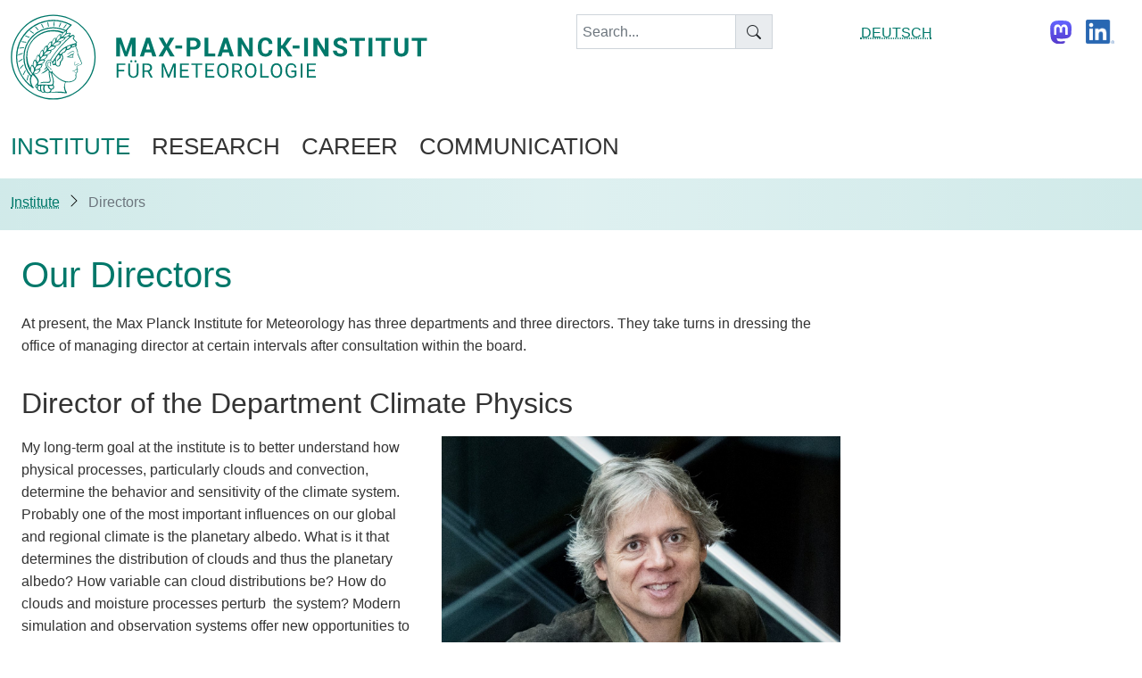

--- FILE ---
content_type: text/html; charset=utf-8
request_url: https://mpimet.mpg.de/en/institute/directors
body_size: 16390
content:
<!DOCTYPE html>
<html dir="ltr">
<head>

<meta charset="utf-8">
<!-- 
	This website is powered by TYPO3 - inspiring people to share!
	TYPO3 is a free open source Content Management Framework initially created by Kasper Skaarhoj and licensed under GNU/GPL.
	TYPO3 is copyright 1998-2026 of Kasper Skaarhoj. Extensions are copyright of their respective owners.
	Information and contribution at https://typo3.org/
-->


<link rel="icon" href="/typo3conf/ext/mpimetsitepackage/Resources/Public/Icons/favicon.ico" type="image/jpeg">
<title>Max-Planck-Institute for Meteorology: Directors</title>
<meta name="generator" content="TYPO3 CMS" />
<meta name="robots" content="index,follow" />
<meta name="viewport" content="height=device-height, width=device-width, initial-scale=1.0" />
<meta name="twitter:card" content="summary" />
<meta name="copyright" content="MPI f&amp;uuml;r Meteorologie Hamburg" />
<meta name="publisher" content="MPI fuer Meteorologie Hamburg" />


<link rel="stylesheet" href="/typo3temp/assets/css/d987f7ac04474b3723e9bedc49c65098.css?1679583659" media="all">
<link rel="stylesheet" href="/typo3conf/ext/mpimetsitepackage/Resources/Public/Theme/Css/mpimet.css?1761320316" media="all">
<link rel="stylesheet" href="/typo3conf/ext/mpimetsitepackage/Resources/Public/Theme/JavaScript/jquery/plugin/magnificpopup/magnific-popup.css?1761320316" media="all">
<link rel="stylesheet" href="/typo3conf/ext/seminars/Resources/Public/CSS/FrontEnd/FrontEnd.css?1758191915" media="all">



<script src="/typo3conf/ext/mpimetsitepackage/Resources/Public/Theme/JavaScript/jquery/jquery.js?1761320316"></script>
<script src="/typo3conf/ext/mpimetsitepackage/Resources/Public/Theme/JavaScript/jquery/plugin/magnificpopup/jquery.magnific-popup.min.js?1761320316"></script>
<script src="/typo3conf/ext/mpimetsitepackage/Resources/Public/Theme/JavaScript/matomo.js?1761320316"></script>
<script src="/typo3conf/ext/mpimetsitepackage/Resources/Public/Theme/JavaScript/masonry.js?1761320316"></script>
<script src="/typo3conf/ext/mpimetsitepackage/Resources/Public/Theme/JavaScript/collapse.js?1761320316"></script>
<script src="/typo3conf/ext/mpimetsitepackage/Resources/Public/Theme/JavaScript/anchorOffset.js?1761320316"></script>
<script src="/typo3conf/ext/mpimetsitepackage/Resources/Public/Theme/JavaScript/lightbox.js?1761320316"></script>


<link href="index.php?id=310&type=100" rel="alternate" title="RSS-Feed"  type="application/rss+xml"></link>
<link rel="canonical" href="https://mpimet.mpg.de/en/institute/directors"/>
</head>
<body>
        <header id="header-page" class="container-fluid fixed-top mt-0 ">
            <!--header begin-->
            <div class="container-xl ps-0">
                <div  id="header_row" class="row">
                    <!--row logos-->
                    <div id="logo" class="col-10 col-md-6 col-lg-6 text-start">
                        <!--logos begin-->
                        <a class="mpilink" target="_self" href="https://mpimet.mpg.de/en"><img src="/typo3conf/ext/mpimetsitepackage/Resources/Public/Theme/Images/Logo_MPI-MET.svg" width="486" height="127"  id="logo_mpimet" title="logo max-planck-institut für meteorologie" alt="logo max-planck-institute for meteorology" class="img-responsive mpimet-logo logo_mpimet float-left"  alt=""  border="0"></a>
                    </div>
                    <div id="searchbox" class="col-0 col-md-3 col-lg-3 pt-3 navbar-expand-lg text-end">
                       
                                <form method="get" id="form_kesearch_searchfield" name="form_kesearch_searchfield" action="/en//search/">
                            
                        <div class="input-group" style="width:75%">
                            <input type="text" class="form-control pe-3" id="ke_search_searchfield_sword" name="tx_kesearch_pi1[sword]" placeholder="Search... " aria-label="keyword" aria-describedby="ke_search_searchfield_sword"/>             
                            <span class="input-group-text bi-search"></span>
                        </div>            
                        </form>
                    </div>
                    <div id="languageselector" class="col-0 col-md-1 col-lg-1 pt-4  navbar-expand-lg  text-end">
                               
		
			
                       <a href="/institut/direktorinnen"  title="Direktor*innen">
                         
                                DEUTSCH
                            
                        </a>
                
		
			
		
    

   
 
                    </div>
                    <div id="social_media_icons" class="col-0 col-md-2 col-lg-2 pt-3 navbar-expand-lg  text-end"> 
                            <a href=" https://wisskomm.social/@MPI_Meteo" clas="me-3">
                                <img style="padding:6px;" alt="mastodon Mpimet wisskomm social" src="/typo3conf/ext/mpimetsitepackage/Resources/Public/Icons/Mastodon_39px_color.svg" width="36" height="39" /></a>
                            <a href="https://de.linkedin.com/company/max-planck-institute-for-meteorology">
                                <img style="padding:6px;" alt="Linkdn account Mpimet" src="/typo3conf/ext/mpimetsitepackage/Resources/Public/Icons/LinkedIn_39px.svg" width="45" height="39" /></a>
                    </div>
                    <!--logo end-->
                    <div id="open_offcanvas" class="col-2 col-md-1 col-lg-1 navbar navbar-expand-lg  bg-white pt-3 justify-content-end">
                        <button type="button" class="navbar-toggler " data-bs-toggle="offcanvas" data-bs-target="#offCanvas" aria-controls="offCanvas " aria-expanded="false" aria-label="Toggle navigation">
                            <span class="navbar-toggler-icon"></span>
                        </button>
                    </div>
                </div>
                <!--end logo row-->
            </div> 
         <!--INSERT MEGAMENU CODE-->
           <!----megamenu start-->

                <div id="megamenu" class="container-xl">
                    <div class="row">
                        <div class="col-12 ps-0">
                            <nav  class="navbar navbar-expand-lg navbar-light bg-white ">
                                <div class="collapse navbar-collapse" id="main_nav"> 
                                        
                                              <ul class="navbar-nav">
                                                
                                                    
                                                            
                                                             
                                                
                                                    <li class="nav-item dropdown has-megamenu">
                                                                
                                                        
                                                              
                                                                 <a class="nav-link ps-0 text-uppercase level1active" data-bs-toggle="dropdown" href="#" role="button" aria-haspopup="true" aria-expanded="false">
                                                                  Institute
                                                                </a>
                                                              <div class="dropdown-menu megamenu w-100 mt-0" role="menu">
                                                              <div class="row my-4">
                                                                  <div class="col-md-6 col-lg-4 mb-3 mb-lg-0">
                                                                    
                                                                    
                                                                                                                         
                                                                            <div class="list-group list-group-flush "> 
                                                                         
                                                                                      
                                                                                      
                                                                                                          
                                                                                                
                                                                                                
                                                                                        <a role="menuitem" class="mb-0 list-group-item font-weight-bold  text-uppercase   link-mpi-default" href="/en/institute/about-the-institute">
                                                                                                        About the Institute
                                                                                        </a>   
                                                                            <!--if hassubpages-->
                                                                            </div><!--end div level2-->
                                                                        
                                                                
                                                                                                                         
                                                                            <div class="list-group list-group-flush "> 
                                                                         
                                                                                      
                                                                                      
                                                                                                          
                                                                                                
                                                                                                
                                                                                        <a role="menuitem" class="mb-0 list-group-item font-weight-bold  text-uppercase   link-mpi-default" href="/en/anniversary/history-of-the-institute">
                                                                                                        History of the Institute
                                                                                        </a>   
                                                                            <!--if hassubpages-->
                                                                            </div><!--end div level2-->
                                                                        
                                                                
                                                                                                                         
                                                                            <div class="list-group list-group-flush "> 
                                                                         
                                                                                      
                                                                                      
                                                                                                          
                                                                                                
                                                                                                
                                                                                        <a role="menuitem" class="mb-0 list-group-item font-weight-bold  text-uppercase   link-mpi-default" href="/en/institute/the-nobel-prize-in-physics-2021">
                                                                                                        The Nobel Prize in Physics 2021
                                                                                        </a>   
                                                                            <!--if hassubpages-->
                                                                            </div><!--end div level2-->
                                                                        
                                                                
                                                                                                                         
                                                                            <div class="list-group list-group-flush "> 
                                                                         
                                                                                      
                                                                                      
                                                                                                          
                                                                                                
                                                                                                
                                                                                        <a role="menuitem" class="mb-0 list-group-item font-weight-bold  text-uppercase  activeitem" href="/en/institute/directors">
                                                                                                        Directors
                                                                                        </a>   
                                                                            <!--if hassubpages-->
                                                                            </div><!--end div level2-->
                                                                        
                                                                
                                                                                                                         
                                                                            <div class="list-group list-group-flush "> 
                                                                         
                                                                                      
                                                                                      
                                                                                                          
                                                                                                
                                                                                                
                                                                                        <a role="menuitem" class="mb-0 list-group-item font-weight-bold  text-uppercase   link-mpi-default" href="/en/institute/scientific-advisory-board">
                                                                                                        Scientific Advisory Board
                                                                                        </a>   
                                                                            <!--if hassubpages-->
                                                                            </div><!--end div level2-->
                                                                        
                                                                
                                                                                                                         
                                                                            <div class="list-group list-group-flush "> 
                                                                         
                                                                                      
                                                                                      
                                                                                                          
                                                                                                
                                                                                                
                                                                                        <a role="menuitem" class="mb-0 list-group-item font-weight-bold  text-uppercase   link-mpi-default" href="/en/institute/board-of-trustees">
                                                                                                        Board of Trustees
                                                                                        </a>   
                                                                            <!--if hassubpages-->
                                                                            </div><!--end div level2-->
                                                                        
                                                                
                                                                                                                         
                                                                            <div class="list-group list-group-flush "> 
                                                                         
                                                                                      
                                                                                      
                                                                                                          
                                                                                                
                                                                                                
                                                                                        <a role="menuitem" class="mb-0 list-group-item font-weight-bold  text-uppercase   link-mpi-default" href="/en/institute/staff">
                                                                                                        Staff
                                                                                        </a>   
                                                                            <!--if hassubpages-->
                                                                            </div><!--end div level2-->
                                                                        
                                                                
                                                                        
                                                                                                                                                     
                                                                           </div>
                                                                            <div class="col-md-6 col-lg-4 mb-3 mb-lg-0"> 
                                                                        
                                                                
                                                                                                                         
                                                                            <div class="list-group list-group-flush "> 
                                                                         
                                                                                      
                                                                                      
                                                                                                          
                                                                                                
                                                                                                
                                                                                        <a role="menuitem" class="mb-0 list-group-item font-weight-bold  text-uppercase   link-mpi-default" href="/en/institute/structure-of-the-institute">
                                                                                                        Structure of the Institute
                                                                                        </a>   
                                                                            
                                                                                    
                                                                                    
                                                                                        
                                                                                                   
                                                                                                <a role="menuitem" class="level3 list-group-item list-group-item-action " href="/en/institute/structure-of-the-institute/administration">
                                                                                                    Administration
                                                                                                </a>    
                                                                                            
                                                                                    
                                                                                        
                                                                                                   
                                                                                                <a role="menuitem" class="level3 list-group-item list-group-item-action " href="/en/institute/structure-of-the-institute/research-coordination">
                                                                                                    Research Coordination
                                                                                                </a>    
                                                                                            
                                                                                    
                                                                                        
                                                                                                   
                                                                                                <a role="menuitem" class="level3 list-group-item list-group-item-action " href="/en/institute/structure-of-the-institute/scientific-computing">
                                                                                                    Scientific Computing
                                                                                                </a>    
                                                                                            
                                                                                    
                                                                                        
                                                                                                   
                                                                                                <a role="menuitem" class="level3 list-group-item list-group-item-action " href="/en/institute/structure-of-the-institute/central-it">
                                                                                                    Central IT
                                                                                                </a>    
                                                                                            
                                                                                    
                                                                                        
                                                                                                   
                                                                                                <a role="menuitem" class="level3 list-group-item list-group-item-action " href="/en/institute/structure-of-the-institute/international-office">
                                                                                                    International Office
                                                                                                </a>    
                                                                                            
                                                                                    
                                                                                        
                                                                                                     
                                                                                                </div><!--close column-->
                                                                                                </div><!--close close group-->
                                                                                                <div class="col-md-6 col-lg-4 mb-3 mb-lg-0"> <!--new column-->
                                                                                                <div class="list-group list-group-flush">  <!--2ndlevel content group-->                               
                                                                                            
                                                                                    
                                                                                        
                                                                                                   
                                                                                                <a role="menuitem" class="level3 list-group-item list-group-item-action " href="/en/institut/struktur-des-instituts/library-and-information-services-bis">
                                                                                                    Library and Information Services (BIS)
                                                                                                </a>    
                                                                                            
                                                                                    
                                                                                        
                                                                                                   
                                                                                                <a role="menuitem" class="level3 list-group-item list-group-item-action " href="/en/institute/structure-of-the-institute/communication">
                                                                                                    Communication
                                                                                                </a>    
                                                                                            
                                                                                    
                                                                                        
                                                                                                   
                                                                                                <a role="menuitem" class="level3 list-group-item list-group-item-action " href="/en/institute/structure-of-the-institute/workshop">
                                                                                                    Workshop
                                                                                                </a>    
                                                                                            
                                                                                    <!--for each subpage of level2 item-->                                                                            
                                                                                <!--if hassubpages-->
                                                                            </div><!--end div level2-->
                                                                        
                                                                
                                                                                                                         
                                                                            <div class="list-group list-group-flush "> 
                                                                         
                                                                                      
                                                                                      
                                                                                                          
                                                                                                
                                                                                                
                                                                                        <a role="menuitem" class="mb-0 list-group-item font-weight-bold  text-uppercase   link-mpi-default" href="/en/institute/our-values">
                                                                                                        Our Values
                                                                                        </a>   
                                                                            <!--if hassubpages-->
                                                                            </div><!--end div level2-->
                                                                        
                                                                
                                                                                                                         
                                                                            <div class="list-group list-group-flush "> 
                                                                         
                                                                                      
                                                                                      
                                                                                                          
                                                                                                
                                                                                                
                                                                                        <a role="menuitem" class="mb-0 list-group-item font-weight-bold  text-uppercase   link-mpi-default" href="/en/institute/visitor-information">
                                                                                                        Visitor Information
                                                                                        </a>   
                                                                            <!--if hassubpages-->
                                                                            </div><!--end div level2-->
                                                                        
                                                                
                                                                    </div>
                                                            </div><!--spacer close the last column-->
                                                            </div>
                                                    
                                            </li>
                                        
                                                    
                                                            
                                                             
                                                
                                                    <li class="nav-item dropdown has-megamenu">
                                                                
                                                        
                                                              
                                                                 <a class="nav-link ps-0 text-uppercase  " data-bs-toggle="dropdown" href="#" role="button" aria-haspopup="true" aria-expanded="false">
                                                                  Research
                                                                </a>
                                                              <div class="dropdown-menu megamenu w-100 mt-0" role="menu">
                                                              <div class="row my-4">
                                                                  <div class="col-md-6 col-lg-4 mb-3 mb-lg-0">
                                                                    
                                                                    
                                                                                                                         
                                                                            <div class="list-group list-group-flush "> 
                                                                         
                                                                                      
                                                                                      
                                                                                                    
                                                                                            
                                                                                                
                                                                                        <a role="menuitem" class="mb-0 list-group-item font-weight-bold  text-uppercase   link-mpi-atmos" href="/en/research/department-climate-physics">
                                                                                                        Department Climate Physics
                                                                                        </a>   
                                                                            
                                                                                    
                                                                                    
                                                                                        
                                                                                                   
                                                                                                <a role="menuitem" class="level3 list-group-item list-group-item-action " href="/en/research/department-climate-physics/global-circulation-and-climate">
                                                                                                    Global Circulation and Climate
                                                                                                </a>    
                                                                                            
                                                                                    
                                                                                        
                                                                                                   
                                                                                                <a role="menuitem" class="level3 list-group-item list-group-item-action " href="/en/research/department-climate-physics/climate-surface-interaction">
                                                                                                    Climate Surface Interaction
                                                                                                </a>    
                                                                                            
                                                                                    
                                                                                        
                                                                                                   
                                                                                                <a role="menuitem" class="level3 list-group-item list-group-item-action " href="/en/research/department-climate-physics/tropical-cloud-observations">
                                                                                                    Tropical Cloud Observations
                                                                                                </a>    
                                                                                            
                                                                                    
                                                                                        
                                                                                                   
                                                                                                <a role="menuitem" class="level3 list-group-item list-group-item-action " href="/en/research/department-climate-physics/stratospheric-forcing-and-climate">
                                                                                                    Stratospheric Forcing and Climate
                                                                                                </a>    
                                                                                            
                                                                                    
                                                                                        
                                                                                                   
                                                                                                <a role="menuitem" class="level3 list-group-item list-group-item-action " href="/en/research/department-climate-physics/wave-driven-circulations">
                                                                                                    Wave Driven Circulations
                                                                                                </a>    
                                                                                            
                                                                                    
                                                                                        
                                                                                                   
                                                                                                <a role="menuitem" class="level3 list-group-item list-group-item-action " href="/en/research/department-climate-physics/scale-interaction-modeling">
                                                                                                    Scale Interaction Modeling
                                                                                                </a>    
                                                                                            
                                                                                    <!--for each subpage of level2 item-->                                                                            
                                                                                <!--if hassubpages-->
                                                                            </div><!--end div level2-->
                                                                        
                                                                
                                                                                                                         
                                                                            <div class="list-group list-group-flush "> 
                                                                         
                                                                                      
                                                                                      
                                                                                                     
                                                                                               
                                                                                                
                                                                                                
                                                                                        <a role="menuitem" class="mb-0 list-group-item font-weight-bold  text-uppercase   link-mpi-cdy" href="/en/research/climate-dynamics">
                                                                                                        Department Climate Dynamics
                                                                                        </a>   
                                                                            
                                                                                    
                                                                                    
                                                                                        
                                                                                                   
                                                                                                <a role="menuitem" class="level3 list-group-item list-group-item-action " href="/en/research/climate-dynamics/large-scale-coupled-dynamics">
                                                                                                    Large-Scale Coupled Dynamics
                                                                                                </a>    
                                                                                            
                                                                                    
                                                                                        
                                                                                                   
                                                                                                <a role="menuitem" class="level3 list-group-item list-group-item-action " href="/en/research/department-climate-variability/climate-biosphere-interaction">
                                                                                                    Climate-Biosphere Interaction
                                                                                                </a>    
                                                                                            
                                                                                    
                                                                                        
                                                                                                   
                                                                                                <a role="menuitem" class="level3 list-group-item list-group-item-action " href="/en/research/climate-dynamics/theoretical-ocean-dynamics">
                                                                                                    Theoretical Ocean Dynamics
                                                                                                </a>    
                                                                                            
                                                                                    <!--for each subpage of level2 item-->                                                                            
                                                                                <!--if hassubpages-->
                                                                            </div><!--end div level2-->
                                                                        
                                                                
                                                                        
                                                                                                                                                     
                                                                           </div>
                                                                            <div class="col-md-6 col-lg-4 mb-3 mb-lg-0"> 
                                                                        
                                                                
                                                                                                                         
                                                                            <div class="list-group list-group-flush "> 
                                                                         
                                                                                      
                                                                                      
                                                                                                
                                                                                                 
                                                                                                
                                                                                                
                                                                                        <a role="menuitem" class="mb-0 list-group-item font-weight-bold  text-uppercase   link-mpi-ocean" href="/en/research/department-climate-variability">
                                                                                                        Department Climate Variability
                                                                                        </a>   
                                                                            
                                                                                    
                                                                                    
                                                                                        
                                                                                                   
                                                                                                <a role="menuitem" class="level3 list-group-item list-group-item-action " href="/en/research/department-climate-variability/directors-research-group">
                                                                                                    Director&#039;s Research Group
                                                                                                </a>    
                                                                                            
                                                                                    
                                                                                        
                                                                                                   
                                                                                                <a role="menuitem" class="level3 list-group-item list-group-item-action " href="/en/research/department-climate-variability/complex-modelling-and-extreme-computing">
                                                                                                    Complex Modelling and Extreme Computing
                                                                                                </a>    
                                                                                            
                                                                                    
                                                                                        
                                                                                                   
                                                                                                <a role="menuitem" class="level3 list-group-item list-group-item-action " href="/en/research/department-climate-variability/climate-energetics">
                                                                                                    Climate Energetics
                                                                                                </a>    
                                                                                            
                                                                                    
                                                                                        
                                                                                                   
                                                                                                <a role="menuitem" class="level3 list-group-item list-group-item-action " href="/en/research/department-climate-variability/ocean-biogeochemistry">
                                                                                                    Ocean Biogeochemistry
                                                                                                </a>    
                                                                                            
                                                                                    
                                                                                        
                                                                                                   
                                                                                                <a role="menuitem" class="level3 list-group-item list-group-item-action " href="/en/research/department-climate-variability/ocean-physics">
                                                                                                    Ocean Physics
                                                                                                </a>    
                                                                                            
                                                                                    
                                                                                        
                                                                                                   
                                                                                                <a role="menuitem" class="level3 list-group-item list-group-item-action " href="/en/research/department-climate-variability/earth-system-modeling-and-prediction">
                                                                                                    Earth System Modeling and Predictions
                                                                                                </a>    
                                                                                            
                                                                                    
                                                                                        
                                                                                                   
                                                                                                <a role="menuitem" class="level3 list-group-item list-group-item-action " href="/en/research/department-climate-variability/climate-and-weather-extremes">
                                                                                                    Climate and Weather Extremes
                                                                                                </a>    
                                                                                            
                                                                                    <!--for each subpage of level2 item-->                                                                            
                                                                                <!--if hassubpages-->
                                                                            </div><!--end div level2-->
                                                                        
                                                                
                                                                                                                         
                                                                            <div class="list-group list-group-flush "> 
                                                                         
                                                                                      
                                                                                      
                                                                                                          
                                                                                                
                                                                                                
                                                                                        <a role="menuitem" class="mb-0 list-group-item font-weight-bold  text-uppercase   link-mpi-default" href="/en/research/independent-research-groups">
                                                                                                        Independent Research Groups
                                                                                        </a>   
                                                                            
                                                                                    
                                                                                    
                                                                                        
                                                                                                   
                                                                                                <a role="menuitem" class="level3 list-group-item list-group-item-action " href="/en/research/independent-research-groups/multiscale-cloud-physics-lise-meitner-group">
                                                                                                    Multiscale Cloud Physics – Lise Meitner Group
                                                                                                </a>    
                                                                                            
                                                                                    
                                                                                        
                                                                                                   
                                                                                                <a role="menuitem" class="level3 list-group-item list-group-item-action " href="/en/research/independent-research-group/climate-vegetation-dynamics">
                                                                                                    Climate Vegetation Dynamics
                                                                                                </a>    
                                                                                            
                                                                                    
                                                                                        
                                                                                                   
                                                                                                <a role="menuitem" class="level3 list-group-item list-group-item-action " href="/en/research/independent-research-group/environmental-modeling">
                                                                                                    Environmental Modeling
                                                                                                </a>    
                                                                                            
                                                                                    
                                                                                        
                                                                                                     
                                                                                                </div><!--close column-->
                                                                                                </div><!--close close group-->
                                                                                                <div class="col-md-6 col-lg-4 mb-3 mb-lg-0"> <!--new column-->
                                                                                                <div class="list-group list-group-flush">  <!--2ndlevel content group-->                               
                                                                                            
                                                                                    <!--for each subpage of level2 item-->                                                                            
                                                                                <!--if hassubpages-->
                                                                            </div><!--end div level2-->
                                                                        
                                                                
                                                                                                                         
                                                                            <div class="list-group list-group-flush "> 
                                                                         
                                                                                      
                                                                                      
                                                                                                          
                                                                                                
                                                                                                
                                                                                        <a role="menuitem" class="mb-0 list-group-item font-weight-bold  text-uppercase   link-mpi-default" href="/en/research/modeling">
                                                                                                        Modeling
                                                                                        </a>   
                                                                            
                                                                                    
                                                                                    
                                                                                        
                                                                                                   
                                                                                                <a role="menuitem" class="level3 list-group-item list-group-item-action " href="/en/research/modeling/nextgems">
                                                                                                    nextGEMS
                                                                                                </a>    
                                                                                            
                                                                                    
                                                                                        
                                                                                                   
                                                                                                <a role="menuitem" class="level3 list-group-item list-group-item-action " href="/en/research/modeling/warmworld">
                                                                                                    WarmWorld
                                                                                                </a>    
                                                                                            
                                                                                    
                                                                                        
                                                                                                   
                                                                                                <a role="menuitem" class="level3 list-group-item list-group-item-action " href="/en/research/modeling/destination-earth">
                                                                                                    Destination Earth
                                                                                                </a>    
                                                                                            
                                                                                    <!--for each subpage of level2 item-->                                                                            
                                                                                <!--if hassubpages-->
                                                                            </div><!--end div level2-->
                                                                        
                                                                
                                                                                                                         
                                                                            <div class="list-group list-group-flush "> 
                                                                         
                                                                                      
                                                                                      
                                                                                                          
                                                                                                
                                                                                                
                                                                                        <a role="menuitem" class="mb-0 list-group-item font-weight-bold  text-uppercase   link-mpi-default" href="/en/research/observations">
                                                                                                        Observations
                                                                                        </a>   
                                                                            
                                                                                    
                                                                                    
                                                                                        
                                                                                                   
                                                                                                <a role="menuitem" class="level3 list-group-item list-group-item-action " href="/en/research/observations/barbados-cloud-observatory">
                                                                                                    Barbados Cloud Observatory
                                                                                                </a>    
                                                                                            
                                                                                    
                                                                                        
                                                                                                   
                                                                                                <a role="menuitem" class="level3 list-group-item list-group-item-action " href="/en/research/observations/research-aircraft-halo">
                                                                                                    Research Aircraft HALO
                                                                                                </a>    
                                                                                            
                                                                                    
                                                                                        
                                                                                                   
                                                                                                <a role="menuitem" class="level3 list-group-item list-group-item-action " href="/en/research/observations/research-vessels">
                                                                                                    Research Vessels
                                                                                                </a>    
                                                                                            
                                                                                    
                                                                                        
                                                                                                   
                                                                                                <a role="menuitem" class="level3 list-group-item list-group-item-action " href="/en/research/observations/eurec4a">
                                                                                                    EUREC4A
                                                                                                </a>    
                                                                                            
                                                                                    
                                                                                        
                                                                                                   
                                                                                                <a role="menuitem" class="level3 list-group-item list-group-item-action " href="/en/research/observations/fesstval">
                                                                                                    FESSTVaL
                                                                                                </a>    
                                                                                            
                                                                                    
                                                                                        
                                                                                                   
                                                                                                <a role="menuitem" class="level3 list-group-item list-group-item-action " href="/en/research/observations/orcestra">
                                                                                                    ORCESTRA
                                                                                                </a>    
                                                                                            
                                                                                    <!--for each subpage of level2 item-->                                                                            
                                                                                <!--if hassubpages-->
                                                                            </div><!--end div level2-->
                                                                        
                                                                
                                                                                                                         
                                                                            <div class="list-group list-group-flush "> 
                                                                         
                                                                                      
                                                                                      
                                                                                                          
                                                                                                
                                                                                                
                                                                                        <a role="menuitem" class="mb-0 list-group-item font-weight-bold  text-uppercase   link-mpi-default" href="/en/research/publications">
                                                                                                        Publications
                                                                                        </a>   
                                                                            <!--if hassubpages-->
                                                                            </div><!--end div level2-->
                                                                        
                                                                
                                                                                                                         
                                                                            <div class="list-group list-group-flush "> 
                                                                         
                                                                                      
                                                                                      
                                                                                                          
                                                                                                
                                                                                                
                                                                                        <a role="menuitem" class="mb-0 list-group-item font-weight-bold  text-uppercase   link-mpi-default" href="/en/research/good-scientific-practice">
                                                                                                        Good Scientific Practice
                                                                                        </a>   
                                                                            <!--if hassubpages-->
                                                                            </div><!--end div level2-->
                                                                        
                                                                
                                                                    </div>
                                                            </div><!--spacer close the last column-->
                                                            </div>
                                                    
                                            </li>
                                        
                                                    
                                                            
                                                             
                                                
                                                    <li class="nav-item dropdown has-megamenu">
                                                                
                                                        
                                                              
                                                                 <a class="nav-link ps-0 text-uppercase  " data-bs-toggle="dropdown" href="#" role="button" aria-haspopup="true" aria-expanded="false">
                                                                  Career
                                                                </a>
                                                              <div class="dropdown-menu megamenu w-100 mt-0" role="menu">
                                                              <div class="row my-4">
                                                                  <div class="col-md-6 col-lg-4 mb-3 mb-lg-0">
                                                                    
                                                                    
                                                                                                                         
                                                                            <div class="list-group list-group-flush "> 
                                                                         
                                                                                      
                                                                                      
                                                                                                     
                                                                                                
                                                                                                
                                                                                        <a role="menuitem" class="mb-0 list-group-item font-weight-bold  text-uppercase   link-mpi-imprs" href="/en/career/imprs-esm">
                                                                                                        IMPRS-ESM
                                                                                        </a>   
                                                                            
                                                                                    
                                                                                    
                                                                                        
                                                                                                   
                                                                                                <a role="menuitem" class="level3 list-group-item list-group-item-action " href="/en/career/imprs-esm/research">
                                                                                                    Research
                                                                                                </a>    
                                                                                            
                                                                                    
                                                                                        
                                                                                                   
                                                                                                <a role="menuitem" class="level3 list-group-item list-group-item-action " href="/en/career/imprs-esm/training">
                                                                                                    Training
                                                                                                </a>    
                                                                                            
                                                                                    
                                                                                        
                                                                                                   
                                                                                                <a role="menuitem" class="level3 list-group-item list-group-item-action " href="/en/career/imprs-esm/environment">
                                                                                                    People and Academic Environment
                                                                                                </a>    
                                                                                            
                                                                                    
                                                                                        
                                                                                                   
                                                                                                <a role="menuitem" class="level3 list-group-item list-group-item-action " href="/en/career/imprs-esm/structure-and-support">
                                                                                                    Structure and Support
                                                                                                </a>    
                                                                                            
                                                                                    
                                                                                        
                                                                                                   
                                                                                                <a role="menuitem" class="level3 list-group-item list-group-item-action " href="/en/career/imprs-esm/application">
                                                                                                    Application
                                                                                                </a>    
                                                                                            
                                                                                    <!--for each subpage of level2 item-->                                                                            
                                                                                <!--if hassubpages-->
                                                                            </div><!--end div level2-->
                                                                        
                                                                
                                                                        
                                                                                                                                                     
                                                                           </div>
                                                                            <div class="col-md-6 col-lg-4 mb-3 mb-lg-0"> 
                                                                        
                                                                
                                                                                                                         
                                                                            <div class="list-group list-group-flush "> 
                                                                         
                                                                                      
                                                                                      
                                                                                                          
                                                                                                
                                                                                                
                                                                                        <a role="menuitem" class="mb-0 list-group-item font-weight-bold  text-uppercase   link-mpi-default" href="/en/career/equal-opportunity">
                                                                                                        Equal Opportunity
                                                                                        </a>   
                                                                            <!--if hassubpages-->
                                                                            </div><!--end div level2-->
                                                                        
                                                                
                                                                                                                         
                                                                            <div class="list-group list-group-flush "> 
                                                                         
                                                                                      
                                                                                      
                                                                                                          
                                                                                                
                                                                                                
                                                                                        <a role="menuitem" class="mb-0 list-group-item font-weight-bold  text-uppercase   link-mpi-default" href="/en/career/job-opportunities">
                                                                                                        Job Opportunities
                                                                                        </a>   
                                                                            <!--if hassubpages-->
                                                                            </div><!--end div level2-->
                                                                        
                                                                
                                                                                                                         
                                                                            <div class="list-group list-group-flush "> 
                                                                         
                                                                                      
                                                                                      
                                                                                                          
                                                                                                
                                                                                                
                                                                                        <a role="menuitem" class="mb-0 list-group-item font-weight-bold  text-uppercase   link-mpi-default" href="/en/career/stipend-program-of-the-institute">
                                                                                                        Stipend Program of the Institute
                                                                                        </a>   
                                                                            <!--if hassubpages-->
                                                                            </div><!--end div level2-->
                                                                        
                                                                
                                                                                                                         
                                                                            <div class="list-group list-group-flush "> 
                                                                         
                                                                                      
                                                                                      
                                                                                                          
                                                                                                
                                                                                                
                                                                                        <a role="menuitem" class="mb-0 list-group-item font-weight-bold  text-uppercase   link-mpi-default" href="/en/career/funding">
                                                                                                        Funding
                                                                                        </a>   
                                                                            <!--if hassubpages-->
                                                                            </div><!--end div level2-->
                                                                        
                                                                
                                                                        
                                                                                                                                                     
                                                                           </div>
                                                                            <div class="col-md-6 col-lg-4 mb-3 mb-lg-0"> 
                                                                        
                                                                
                                                                    </div>
                                                            </div><!--spacer close the last column-->
                                                            </div>
                                                    
                                            </li>
                                        
                                                    
                                                            
                                                             
                                                
                                                    <li class="nav-item dropdown has-megamenu">
                                                                
                                                        
                                                              
                                                                 <a class="nav-link ps-0 text-uppercase  " data-bs-toggle="dropdown" href="#" role="button" aria-haspopup="true" aria-expanded="false">
                                                                  Communication
                                                                </a>
                                                              <div class="dropdown-menu megamenu w-100 mt-0" role="menu">
                                                              <div class="row my-4">
                                                                  <div class="col-md-6 col-lg-4 mb-3 mb-lg-0">
                                                                    
                                                                    
                                                                                                                         
                                                                            <div class="list-group list-group-flush "> 
                                                                         
                                                                                      
                                                                                      
                                                                                                          
                                                                                                
                                                                                                
                                                                                        <a role="menuitem" class="mb-0 list-group-item font-weight-bold  text-uppercase   link-mpi-default" href="/en/institute/structure-of-the-institute/communication">
                                                                                                        Press and Media
                                                                                        </a>   
                                                                            <!--if hassubpages-->
                                                                            </div><!--end div level2-->
                                                                        
                                                                
                                                                                                                         
                                                                            <div class="list-group list-group-flush "> 
                                                                         
                                                                                      
                                                                                      
                                                                                                          
                                                                                                
                                                                                                
                                                                                        <a role="menuitem" class="mb-0 list-group-item font-weight-bold  text-uppercase   link-mpi-default" href="/en/communication/news-from-the-institute">
                                                                                                        News from the Institute
                                                                                        </a>   
                                                                            <!--if hassubpages-->
                                                                            </div><!--end div level2-->
                                                                        
                                                                
                                                                        
                                                                                                                                                     
                                                                           </div>
                                                                            <div class="col-md-6 col-lg-4 mb-3 mb-lg-0"> 
                                                                        
                                                                
                                                                                                                         
                                                                            <div class="list-group list-group-flush "> 
                                                                         
                                                                                      
                                                                                      
                                                                                                          
                                                                                                
                                                                                                
                                                                                        <a role="menuitem" class="mb-0 list-group-item font-weight-bold  text-uppercase   link-mpi-default" href="/en/communication/seminars">
                                                                                                        Seminars
                                                                                        </a>   
                                                                            <!--if hassubpages-->
                                                                            </div><!--end div level2-->
                                                                        
                                                                
                                                                                                                         
                                                                            <div class="list-group list-group-flush "> 
                                                                         
                                                                                      
                                                                                      
                                                                                                          
                                                                                                
                                                                                                
                                                                                        <a role="menuitem" class="mb-0 list-group-item font-weight-bold  text-uppercase   link-mpi-default" href="https://www.klimacampus-hamburg.de/kolloquium.html">
                                                                                                        KlimaCampus Kolloquium
                                                                                        </a>   
                                                                            <!--if hassubpages-->
                                                                            </div><!--end div level2-->
                                                                        
                                                                
                                                                        
                                                                                                                                                     
                                                                           </div>
                                                                            <div class="col-md-6 col-lg-4 mb-3 mb-lg-0"> 
                                                                        
                                                                
                                                                    </div>
                                                            </div><!--spacer close the last column-->
                                                            </div>
                                                    
                                            </li>
                                        
                                                 </ul>
                                            
                                                                 
                                    <!-- dropdown-mega-menu.// -->        
                                </div> <!--Main menu mega menu -->
                            <!-- navbar-collapse.// -->
                            </nav>
                        </div>
                    </div>
                </div>    
            <!--</div>-->
            <!--end megamenu-->

  
        </header> 
         <!--INSERT OFFCANVAS CODE-->
              
    <!--Start offcanvas menu-->
        <div class="offcanvas offcanvas-start" id="offCanvas" tabindex="-1">
            <div class="offcanvas-header">
            <!--header begin-->

                <a href="https://www.mpimet.mpg.de">
                    <img src="/typo3conf/ext/mpimetsitepackage/Resources/Public/Theme/Images/logo_mpimet.svg" class="float-left img-fluid">
                </a>
                <button type="button" class="btn-close text-reset" data-bs-dismiss="offcanvas" aria-label="Close"></button>
            </div>
            <!--end #offcanvas-header-->
            <!--begin offcanvas body-->
            <div id="offcanvas-navigation-body">
                <div class=" p-3 input-group">
                     
                            <form method="get" id="form_kesearch_searchfield" name="form_kesearch_searchfield" action="/en//search/">
                            
                        <div class="input-group"> 
                               <input type="text" class="form-control p-3" id="ke_search_searchfield_sword" name="tx_kesearch_pi1[sword]" placeholder="Search... " aria-label="keyword" aria-describedby="ke_search_searchfield_sword"/>
                            <i class="bi-search p-3"></i>
                        </div>            
                    </form>
                </div>
                <!--END: search input-group-->
                <div id="offcanvasLanguageSelector" class="p-3 pt-0 pb-0 offcanvas-body float-none">
                    
		
			
                       <a href="/institut/direktorinnen"  title="Direktor*innen">
                         
                                DEUTSCH
                            
                        </a>
                
		
			
		
    

 
                     <a class="ms-3" href=" https://wisskomm.social/@MPI_Meteo">
                        <img style="padding:5px;" alt="mastodon Mpimet wisskomm social" src="/typo3conf/ext/mpimetsitepackage/Resources/Public/Icons/Mastodon_39px_color.svg" width="36" height="39" /></a>
                    <a href="https://de.linkedin.com/company/max-planck-institute-for-meteorology">
                        <img style="padding:5px;" alt="Linkdn account Mpimet" src="/typo3conf/ext/mpimetsitepackage/Resources/Public/Icons/LinkedIn_39px.svg" width="45" height="39" />
                    </a>
                </div>
                <!--END: language selector-->
                



        
        
        
            
                    
                         
                    
                         
                    
                         
                    
                         
                    
                         
                    
                         
                    
                         
                    
                         
                                
                            
                    
                         
                    
                         
                    
                
        
            
                    
                         
                                
                            
                    
                         
                                
                            
                    
                         
                                
                            
                    
                         
                                
                            
                    
                         
                                
                            
                    
                         
                                
                            
                    
                         
                    
                         
                    
                
        
            
                    
                         
                                
                            
                    
                         
                    
                         
                    
                         
                    
                         
                    
                
        
            
                    
                         
                    
                         
                    
                         
                    
                         
                    
                
        
        
  <!--firstlevel offcanvas nav begin-->
        <nav class="offcanvas-level1 offcanvas_body offcanvas-main-navigation nav collapse-horizontal firstlevelcollapse  page11collapse page23collapse page638collapse page24collapse page25collapse page26collapse page27collapse page57collapse collapse show " tabindex="-1" id="firstLevelOffCanvas">  
            <ul class="offcanvas-body nav flex-column firstlevel  text-uppercase">
                
                    
                            <li class="nav-item" role='menu'><a class="nav-link" href="#">Institute</a>
                              <ul class="nav flex-column secondlevel">
                                
                                    
                                             
                                         
                                    
                                           <li class="nav-item">
                                                  
                                                <a role="menuitem" class="nav-link  link-mpi-default " href="/en/institute/about-the-institute">
                                                    About the Institute 
                                                </a>                           
                                            </li>   
                                                                                           
                                
                                    
                                             
                                         
                                    
                                           <li class="nav-item">
                                                  
                                                <a role="menuitem" class="nav-link  link-mpi-default " href="/en/anniversary/history-of-the-institute">
                                                    History of the Institute 
                                                </a>                           
                                            </li>   
                                                                                           
                                
                                    
                                             
                                         
                                    
                                           <li class="nav-item">
                                                  
                                                <a role="menuitem" class="nav-link  link-mpi-default " href="/en/institute/the-nobel-prize-in-physics-2021">
                                                    The Nobel Prize in Physics 2021 
                                                </a>                           
                                            </li>   
                                                                                           
                                
                                    
                                             
                                         
                                    
                                           <li class="nav-item">
                                                  
                                                <a role="menuitem" class="nav-link  link-mpi-default activeitem" href="/en/institute/directors">
                                                    Directors 
                                                </a>                           
                                            </li>   
                                                                                           
                                
                                    
                                             
                                         
                                    
                                           <li class="nav-item">
                                                  
                                                <a role="menuitem" class="nav-link  link-mpi-default " href="/en/institute/scientific-advisory-board">
                                                    Scientific Advisory Board 
                                                </a>                           
                                            </li>   
                                                                                           
                                
                                    
                                             
                                         
                                    
                                           <li class="nav-item">
                                                  
                                                <a role="menuitem" class="nav-link  link-mpi-default " href="/en/institute/board-of-trustees">
                                                    Board of Trustees 
                                                </a>                           
                                            </li>   
                                                                                           
                                
                                    
                                             
                                         
                                    
                                           <li class="nav-item">
                                                  
                                                <a role="menuitem" class="nav-link  link-mpi-default " href="/en/institute/staff">
                                                    Staff 
                                                </a>                           
                                            </li>   
                                                                                           
                                
                                    
                                             
                                         
                                    
                                           <li class="nav-item"><a class="nav-link  link-mpi-default float-start" href="#" data-bs-toggle="collapse" data-bs-target=".page11collapse" aria-controls="offCanvasLevel2" aria-expanded="false" aria-label="Toggle navigation level2">Structure of the Institute</a> <i class="bi-chevron-right float-end p-2"> </i></li>
                                                                                          
                                
                                    
                                             
                                         
                                    
                                           <li class="nav-item">
                                                  
                                                <a role="menuitem" class="nav-link  link-mpi-default " href="/en/institute/our-values">
                                                    Our Values 
                                                </a>                           
                                            </li>   
                                                                                           
                                
                                    
                                             
                                         
                                    
                                           <li class="nav-item">
                                                  
                                                <a role="menuitem" class="nav-link  link-mpi-default " href="/en/institute/visitor-information">
                                                    Visitor Information 
                                                </a>                           
                                            </li>   
                                                                                           
                                
                                </ul> 
                            </li>
                        
                
                    
                            <li class="nav-item" role='menu'><a class="nav-link" href="#">Research</a>
                              <ul class="nav flex-column secondlevel">
                                
                                    
                                                
                                         
                                    
                                           <li class="nav-item"><a class="nav-link  link-mpi-atmos float-start" href="#" data-bs-toggle="collapse" data-bs-target=".page23collapse" aria-controls="offCanvasLevel2" aria-expanded="false" aria-label="Toggle navigation level2">Department Climate Physics</a> <i class="bi-chevron-right float-end p-2"> </i></li>
                                                                                          
                                
                                    
                                            
                                         
                                    
                                           <li class="nav-item"><a class="nav-link  link-mpi-cdy float-start" href="#" data-bs-toggle="collapse" data-bs-target=".page638collapse" aria-controls="offCanvasLevel2" aria-expanded="false" aria-label="Toggle navigation level2">Department Climate Dynamics</a> <i class="bi-chevron-right float-end p-2"> </i></li>
                                                                                          
                                
                                    
                                            
                                         
                                    
                                           <li class="nav-item"><a class="nav-link  link-mpi-ocean float-start" href="#" data-bs-toggle="collapse" data-bs-target=".page24collapse" aria-controls="offCanvasLevel2" aria-expanded="false" aria-label="Toggle navigation level2">Department Climate Variability</a> <i class="bi-chevron-right float-end p-2"> </i></li>
                                                                                          
                                
                                    
                                             
                                         
                                    
                                           <li class="nav-item"><a class="nav-link  link-mpi-default float-start" href="#" data-bs-toggle="collapse" data-bs-target=".page25collapse" aria-controls="offCanvasLevel2" aria-expanded="false" aria-label="Toggle navigation level2">Independent Research Groups</a> <i class="bi-chevron-right float-end p-2"> </i></li>
                                                                                          
                                
                                    
                                             
                                         
                                    
                                           <li class="nav-item"><a class="nav-link  link-mpi-default float-start" href="#" data-bs-toggle="collapse" data-bs-target=".page26collapse" aria-controls="offCanvasLevel2" aria-expanded="false" aria-label="Toggle navigation level2">Modeling</a> <i class="bi-chevron-right float-end p-2"> </i></li>
                                                                                          
                                
                                    
                                             
                                         
                                    
                                           <li class="nav-item"><a class="nav-link  link-mpi-default float-start" href="#" data-bs-toggle="collapse" data-bs-target=".page27collapse" aria-controls="offCanvasLevel2" aria-expanded="false" aria-label="Toggle navigation level2">Observations</a> <i class="bi-chevron-right float-end p-2"> </i></li>
                                                                                          
                                
                                    
                                             
                                         
                                    
                                           <li class="nav-item">
                                                  
                                                <a role="menuitem" class="nav-link  link-mpi-default " href="/en/research/publications">
                                                    Publications 
                                                </a>                           
                                            </li>   
                                                                                           
                                
                                    
                                             
                                         
                                    
                                           <li class="nav-item">
                                                  
                                                <a role="menuitem" class="nav-link  link-mpi-default " href="/en/research/good-scientific-practice">
                                                    Good Scientific Practice 
                                                </a>                           
                                            </li>   
                                                                                           
                                
                                </ul> 
                            </li>
                        
                
                    
                            <li class="nav-item" role='menu'><a class="nav-link" href="#">Career</a>
                              <ul class="nav flex-column secondlevel">
                                
                                    
                                                    
                                         
                                    
                                           <li class="nav-item"><a class="nav-link  link-mpi-imprs float-start" href="#" data-bs-toggle="collapse" data-bs-target=".page57collapse" aria-controls="offCanvasLevel2" aria-expanded="false" aria-label="Toggle navigation level2">IMPRS-ESM</a> <i class="bi-chevron-right float-end p-2"> </i></li>
                                                                                          
                                
                                    
                                             
                                         
                                    
                                           <li class="nav-item">
                                                  
                                                <a role="menuitem" class="nav-link  link-mpi-default " href="/en/career/equal-opportunity">
                                                    Equal Opportunity 
                                                </a>                           
                                            </li>   
                                                                                           
                                
                                    
                                             
                                         
                                    
                                           <li class="nav-item">
                                                  
                                                <a role="menuitem" class="nav-link  link-mpi-default " href="/en/career/job-opportunities">
                                                    Job Opportunities 
                                                </a>                           
                                            </li>   
                                                                                           
                                
                                    
                                             
                                         
                                    
                                           <li class="nav-item">
                                                  
                                                <a role="menuitem" class="nav-link  link-mpi-default " href="/en/career/stipend-program-of-the-institute">
                                                    Stipend Program of the Institute 
                                                </a>                           
                                            </li>   
                                                                                           
                                
                                    
                                             
                                         
                                    
                                           <li class="nav-item">
                                                  
                                                <a role="menuitem" class="nav-link  link-mpi-default " href="/en/career/funding">
                                                    Funding 
                                                </a>                           
                                            </li>   
                                                                                           
                                
                                </ul> 
                            </li>
                        
                
                    
                            <li class="nav-item" role='menu'><a class="nav-link" href="#">Communication</a>
                              <ul class="nav flex-column secondlevel">
                                
                                    
                                             
                                         
                                    
                                           <li class="nav-item">
                                                  
                                                <a role="menuitem" class="nav-link  link-mpi-default " href="/en/institute/structure-of-the-institute/communication">
                                                    Press and Media 
                                                </a>                           
                                            </li>   
                                                                                           
                                
                                    
                                             
                                         
                                    
                                           <li class="nav-item">
                                                  
                                                <a role="menuitem" class="nav-link  link-mpi-default " href="/en/communication/news-from-the-institute">
                                                    News from the Institute 
                                                </a>                           
                                            </li>   
                                                                                           
                                
                                    
                                             
                                         
                                    
                                           <li class="nav-item">
                                                  
                                                <a role="menuitem" class="nav-link  link-mpi-default " href="/en/communication/seminars">
                                                    Seminars 
                                                </a>                           
                                            </li>   
                                                                                           
                                
                                    
                                             
                                         
                                    
                                           <li class="nav-item">
                                                  
                                                <a role="menuitem" class="nav-link  link-mpi-default " href="https://www.klimacampus-hamburg.de/kolloquium.html">
                                                    KlimaCampus Kolloquium 
                                                </a>                           
                                            </li>   
                                                                                           
                                
                                </ul> 
                            </li>
                        
                
            </ul>
        </nav>
        <!--END firstlevel offcanvasnavigation-->
        <!--level 2 AND 3 offcanvasnavigation-->   
        
        
                
                        
                             
                            
                             
                            
                             
                            
                             
                            
                             
                            
                             
                            
                             
                            
                             
                                    <nav id="offcanvas_level2_id_11" class="offcanvas-level2 nav collapse collapse-horizontal page11collapse" data-bs-parent="#firstLevelOffCanvas" id="level2_uid_4" tabindex="-1">       
                                    <!--close toggle 2nd level to 3rd level -->
                                        <a href="#" data-bs-toggle="collapse" data-bs-target=".page11collapse" aria-controls="offCanvasLevel2" aria-expanded="false" aria-label="Toggle navigation level2">
                                            <svg xmlns="http://www.w3.org/2000/svg" width="129" height="50" viewBox="0 0 129 50">
    <g id="btn-zurueck" transform="translate(-60.438 0.003)">
    <path id="Vereinigungsmenge_1" data-name="Vereinigungsmenge 1" d="M0,50V0H104a25,25,0,0,1,0,50Z" transform="translate(0.438 -0.003)" fill="#00786a"/>
    <g id="icon-zuruek" transform="translate(119.994 5.001) rotate(90)">
    <path id="Pfad_895" data-name="Pfad 895" d="M0,0H40V40H0Z" fill="#fff" opacity="0"/>
    <path id="Pfad_727" data-name="Pfad 727" d="M.29.29a1,1,0,0,1,1.4,0l11.2,11.2L24.087.29a.993.993,0,0,1,1.4,1.4l-11.9,11.9a1,1,0,0,1-1.4,0L.29,1.694A1,1,0,0,1,.29.29Z" transform="translate(6.94 12.889)" fill="#fff" fill-rule="evenodd"/>
    </g>
    </g>
  </svg>
  
                                        </a>
                                        <ul class="offcanvas-body nav flex-column secondlevel ">
                                                <li class="nav-item">
                                                    
                                                                 
                                                                
                                                    <a role="menuitem" class="nav-link text-uppercase link-mpi-default " href="/en/institute/structure-of-the-institute">
                                                        Structure of the Institute
                                                    </a>
                                                    
                                                            <ul class="nav flex-column thirdlevel">
                                                                
                                                                    <li class="nav-item">
                                                                        <a role="menuitem" class="nav-link  " href="/en/institute/structure-of-the-institute/administration">
                                                                            Administration
                                                                        </a>                                                     
                                                                    </li>
                                                                
                                                                    <li class="nav-item">
                                                                        <a role="menuitem" class="nav-link  " href="/en/institute/structure-of-the-institute/research-coordination">
                                                                            Research Coordination
                                                                        </a>                                                     
                                                                    </li>
                                                                
                                                                    <li class="nav-item">
                                                                        <a role="menuitem" class="nav-link  " href="/en/institute/structure-of-the-institute/scientific-computing">
                                                                            Scientific Computing
                                                                        </a>                                                     
                                                                    </li>
                                                                
                                                                    <li class="nav-item">
                                                                        <a role="menuitem" class="nav-link  " href="/en/institute/structure-of-the-institute/central-it">
                                                                            Central IT
                                                                        </a>                                                     
                                                                    </li>
                                                                
                                                                    <li class="nav-item">
                                                                        <a role="menuitem" class="nav-link  " href="/en/institute/structure-of-the-institute/international-office">
                                                                            International Office
                                                                        </a>                                                     
                                                                    </li>
                                                                
                                                                    <li class="nav-item">
                                                                        <a role="menuitem" class="nav-link  " href="/en/institut/struktur-des-instituts/library-and-information-services-bis">
                                                                            Library and Information Services (BIS)
                                                                        </a>                                                     
                                                                    </li>
                                                                
                                                                    <li class="nav-item">
                                                                        <a role="menuitem" class="nav-link  " href="/en/institute/structure-of-the-institute/communication">
                                                                            Communication
                                                                        </a>                                                     
                                                                    </li>
                                                                
                                                                    <li class="nav-item">
                                                                        <a role="menuitem" class="nav-link  " href="/en/institute/structure-of-the-institute/workshop">
                                                                            Workshop
                                                                        </a>                                                     
                                                                    </li>
                                                                
                                                            </ul>        
                                                        
                                                </li>
                                            </ul>
                                        </nav>
                                    
                            
                             
                            
                             
                            
                        
            
                
                        
                             
                                    <nav id="offcanvas_level2_id_23" class="offcanvas-level2 nav collapse collapse-horizontal page23collapse" data-bs-parent="#firstLevelOffCanvas" id="level2_uid_5" tabindex="-1">       
                                    <!--close toggle 2nd level to 3rd level -->
                                        <a href="#" data-bs-toggle="collapse" data-bs-target=".page23collapse" aria-controls="offCanvasLevel2" aria-expanded="false" aria-label="Toggle navigation level2">
                                            <svg xmlns="http://www.w3.org/2000/svg" width="129" height="50" viewBox="0 0 129 50">
    <g id="btn-zurueck" transform="translate(-60.438 0.003)">
    <path id="Vereinigungsmenge_1" data-name="Vereinigungsmenge 1" d="M0,50V0H104a25,25,0,0,1,0,50Z" transform="translate(0.438 -0.003)" fill="#00786a"/>
    <g id="icon-zuruek" transform="translate(119.994 5.001) rotate(90)">
    <path id="Pfad_895" data-name="Pfad 895" d="M0,0H40V40H0Z" fill="#fff" opacity="0"/>
    <path id="Pfad_727" data-name="Pfad 727" d="M.29.29a1,1,0,0,1,1.4,0l11.2,11.2L24.087.29a.993.993,0,0,1,1.4,1.4l-11.9,11.9a1,1,0,0,1-1.4,0L.29,1.694A1,1,0,0,1,.29.29Z" transform="translate(6.94 12.889)" fill="#fff" fill-rule="evenodd"/>
    </g>
    </g>
  </svg>
  
                                        </a>
                                        <ul class="offcanvas-body nav flex-column secondlevel ">
                                                <li class="nav-item">
                                                    
                                                                
                                                                
                                                    <a role="menuitem" class="nav-link text-uppercase link-mpi-atmos " href="/en/research/department-climate-physics">
                                                        Department Climate Physics
                                                    </a>
                                                    
                                                            <ul class="nav flex-column thirdlevel">
                                                                
                                                                    <li class="nav-item">
                                                                        <a role="menuitem" class="nav-link  " href="/en/research/department-climate-physics/global-circulation-and-climate">
                                                                            Global Circulation and Climate
                                                                        </a>                                                     
                                                                    </li>
                                                                
                                                                    <li class="nav-item">
                                                                        <a role="menuitem" class="nav-link  " href="/en/research/department-climate-physics/climate-surface-interaction">
                                                                            Climate Surface Interaction
                                                                        </a>                                                     
                                                                    </li>
                                                                
                                                                    <li class="nav-item">
                                                                        <a role="menuitem" class="nav-link  " href="/en/research/department-climate-physics/tropical-cloud-observations">
                                                                            Tropical Cloud Observations
                                                                        </a>                                                     
                                                                    </li>
                                                                
                                                                    <li class="nav-item">
                                                                        <a role="menuitem" class="nav-link  " href="/en/research/department-climate-physics/stratospheric-forcing-and-climate">
                                                                            Stratospheric Forcing and Climate
                                                                        </a>                                                     
                                                                    </li>
                                                                
                                                                    <li class="nav-item">
                                                                        <a role="menuitem" class="nav-link  " href="/en/research/department-climate-physics/wave-driven-circulations">
                                                                            Wave Driven Circulations
                                                                        </a>                                                     
                                                                    </li>
                                                                
                                                                    <li class="nav-item">
                                                                        <a role="menuitem" class="nav-link  " href="/en/research/department-climate-physics/scale-interaction-modeling">
                                                                            Scale Interaction Modeling
                                                                        </a>                                                     
                                                                    </li>
                                                                
                                                            </ul>        
                                                        
                                                </li>
                                            </ul>
                                        </nav>
                                    
                            
                             
                                    <nav id="offcanvas_level2_id_638" class="offcanvas-level2 nav collapse collapse-horizontal page638collapse" data-bs-parent="#firstLevelOffCanvas" id="level2_uid_5" tabindex="-1">       
                                    <!--close toggle 2nd level to 3rd level -->
                                        <a href="#" data-bs-toggle="collapse" data-bs-target=".page638collapse" aria-controls="offCanvasLevel2" aria-expanded="false" aria-label="Toggle navigation level2">
                                            <svg xmlns="http://www.w3.org/2000/svg" width="129" height="50" viewBox="0 0 129 50">
    <g id="btn-zurueck" transform="translate(-60.438 0.003)">
    <path id="Vereinigungsmenge_1" data-name="Vereinigungsmenge 1" d="M0,50V0H104a25,25,0,0,1,0,50Z" transform="translate(0.438 -0.003)" fill="#00786a"/>
    <g id="icon-zuruek" transform="translate(119.994 5.001) rotate(90)">
    <path id="Pfad_895" data-name="Pfad 895" d="M0,0H40V40H0Z" fill="#fff" opacity="0"/>
    <path id="Pfad_727" data-name="Pfad 727" d="M.29.29a1,1,0,0,1,1.4,0l11.2,11.2L24.087.29a.993.993,0,0,1,1.4,1.4l-11.9,11.9a1,1,0,0,1-1.4,0L.29,1.694A1,1,0,0,1,.29.29Z" transform="translate(6.94 12.889)" fill="#fff" fill-rule="evenodd"/>
    </g>
    </g>
  </svg>
  
                                        </a>
                                        <ul class="offcanvas-body nav flex-column secondlevel ">
                                                <li class="nav-item">
                                                    
                                                                
                                                                
                                                    <a role="menuitem" class="nav-link text-uppercase link-mpi-cdy " href="/en/research/climate-dynamics">
                                                        Department Climate Dynamics
                                                    </a>
                                                    
                                                            <ul class="nav flex-column thirdlevel">
                                                                
                                                                    <li class="nav-item">
                                                                        <a role="menuitem" class="nav-link  " href="/en/research/climate-dynamics/large-scale-coupled-dynamics">
                                                                            Large-Scale Coupled Dynamics
                                                                        </a>                                                     
                                                                    </li>
                                                                
                                                                    <li class="nav-item">
                                                                        <a role="menuitem" class="nav-link  " href="/en/research/department-climate-variability/climate-biosphere-interaction">
                                                                            Climate-Biosphere Interaction
                                                                        </a>                                                     
                                                                    </li>
                                                                
                                                                    <li class="nav-item">
                                                                        <a role="menuitem" class="nav-link  " href="/en/research/climate-dynamics/theoretical-ocean-dynamics">
                                                                            Theoretical Ocean Dynamics
                                                                        </a>                                                     
                                                                    </li>
                                                                
                                                            </ul>        
                                                        
                                                </li>
                                            </ul>
                                        </nav>
                                    
                            
                             
                                    <nav id="offcanvas_level2_id_24" class="offcanvas-level2 nav collapse collapse-horizontal page24collapse" data-bs-parent="#firstLevelOffCanvas" id="level2_uid_5" tabindex="-1">       
                                    <!--close toggle 2nd level to 3rd level -->
                                        <a href="#" data-bs-toggle="collapse" data-bs-target=".page24collapse" aria-controls="offCanvasLevel2" aria-expanded="false" aria-label="Toggle navigation level2">
                                            <svg xmlns="http://www.w3.org/2000/svg" width="129" height="50" viewBox="0 0 129 50">
    <g id="btn-zurueck" transform="translate(-60.438 0.003)">
    <path id="Vereinigungsmenge_1" data-name="Vereinigungsmenge 1" d="M0,50V0H104a25,25,0,0,1,0,50Z" transform="translate(0.438 -0.003)" fill="#00786a"/>
    <g id="icon-zuruek" transform="translate(119.994 5.001) rotate(90)">
    <path id="Pfad_895" data-name="Pfad 895" d="M0,0H40V40H0Z" fill="#fff" opacity="0"/>
    <path id="Pfad_727" data-name="Pfad 727" d="M.29.29a1,1,0,0,1,1.4,0l11.2,11.2L24.087.29a.993.993,0,0,1,1.4,1.4l-11.9,11.9a1,1,0,0,1-1.4,0L.29,1.694A1,1,0,0,1,.29.29Z" transform="translate(6.94 12.889)" fill="#fff" fill-rule="evenodd"/>
    </g>
    </g>
  </svg>
  
                                        </a>
                                        <ul class="offcanvas-body nav flex-column secondlevel ">
                                                <li class="nav-item">
                                                    
                                                                
                                                                
                                                    <a role="menuitem" class="nav-link text-uppercase link-mpi-ocean " href="/en/research/department-climate-variability">
                                                        Department Climate Variability
                                                    </a>
                                                    
                                                            <ul class="nav flex-column thirdlevel">
                                                                
                                                                    <li class="nav-item">
                                                                        <a role="menuitem" class="nav-link  " href="/en/research/department-climate-variability/directors-research-group">
                                                                            Director&#039;s Research Group
                                                                        </a>                                                     
                                                                    </li>
                                                                
                                                                    <li class="nav-item">
                                                                        <a role="menuitem" class="nav-link  " href="/en/research/department-climate-variability/complex-modelling-and-extreme-computing">
                                                                            Complex Modelling and Extreme Computing
                                                                        </a>                                                     
                                                                    </li>
                                                                
                                                                    <li class="nav-item">
                                                                        <a role="menuitem" class="nav-link  " href="/en/research/department-climate-variability/climate-energetics">
                                                                            Climate Energetics
                                                                        </a>                                                     
                                                                    </li>
                                                                
                                                                    <li class="nav-item">
                                                                        <a role="menuitem" class="nav-link  " href="/en/research/department-climate-variability/ocean-biogeochemistry">
                                                                            Ocean Biogeochemistry
                                                                        </a>                                                     
                                                                    </li>
                                                                
                                                                    <li class="nav-item">
                                                                        <a role="menuitem" class="nav-link  " href="/en/research/department-climate-variability/ocean-physics">
                                                                            Ocean Physics
                                                                        </a>                                                     
                                                                    </li>
                                                                
                                                                    <li class="nav-item">
                                                                        <a role="menuitem" class="nav-link  " href="/en/research/department-climate-variability/earth-system-modeling-and-prediction">
                                                                            Earth System Modeling and Predictions
                                                                        </a>                                                     
                                                                    </li>
                                                                
                                                                    <li class="nav-item">
                                                                        <a role="menuitem" class="nav-link  " href="/en/research/department-climate-variability/climate-and-weather-extremes">
                                                                            Climate and Weather Extremes
                                                                        </a>                                                     
                                                                    </li>
                                                                
                                                            </ul>        
                                                        
                                                </li>
                                            </ul>
                                        </nav>
                                    
                            
                             
                                    <nav id="offcanvas_level2_id_25" class="offcanvas-level2 nav collapse collapse-horizontal page25collapse" data-bs-parent="#firstLevelOffCanvas" id="level2_uid_5" tabindex="-1">       
                                    <!--close toggle 2nd level to 3rd level -->
                                        <a href="#" data-bs-toggle="collapse" data-bs-target=".page25collapse" aria-controls="offCanvasLevel2" aria-expanded="false" aria-label="Toggle navigation level2">
                                            <svg xmlns="http://www.w3.org/2000/svg" width="129" height="50" viewBox="0 0 129 50">
    <g id="btn-zurueck" transform="translate(-60.438 0.003)">
    <path id="Vereinigungsmenge_1" data-name="Vereinigungsmenge 1" d="M0,50V0H104a25,25,0,0,1,0,50Z" transform="translate(0.438 -0.003)" fill="#00786a"/>
    <g id="icon-zuruek" transform="translate(119.994 5.001) rotate(90)">
    <path id="Pfad_895" data-name="Pfad 895" d="M0,0H40V40H0Z" fill="#fff" opacity="0"/>
    <path id="Pfad_727" data-name="Pfad 727" d="M.29.29a1,1,0,0,1,1.4,0l11.2,11.2L24.087.29a.993.993,0,0,1,1.4,1.4l-11.9,11.9a1,1,0,0,1-1.4,0L.29,1.694A1,1,0,0,1,.29.29Z" transform="translate(6.94 12.889)" fill="#fff" fill-rule="evenodd"/>
    </g>
    </g>
  </svg>
  
                                        </a>
                                        <ul class="offcanvas-body nav flex-column secondlevel ">
                                                <li class="nav-item">
                                                    
                                                                 
                                                                
                                                    <a role="menuitem" class="nav-link text-uppercase link-mpi-default " href="/en/research/independent-research-groups">
                                                        Independent Research Groups
                                                    </a>
                                                    
                                                            <ul class="nav flex-column thirdlevel">
                                                                
                                                                    <li class="nav-item">
                                                                        <a role="menuitem" class="nav-link  " href="/en/research/independent-research-groups/multiscale-cloud-physics-lise-meitner-group">
                                                                            Multiscale Cloud Physics – Lise Meitner Group
                                                                        </a>                                                     
                                                                    </li>
                                                                
                                                                    <li class="nav-item">
                                                                        <a role="menuitem" class="nav-link  " href="/en/research/independent-research-group/climate-vegetation-dynamics">
                                                                            Climate Vegetation Dynamics
                                                                        </a>                                                     
                                                                    </li>
                                                                
                                                                    <li class="nav-item">
                                                                        <a role="menuitem" class="nav-link  " href="/en/research/independent-research-group/environmental-modeling">
                                                                            Environmental Modeling
                                                                        </a>                                                     
                                                                    </li>
                                                                
                                                            </ul>        
                                                        
                                                </li>
                                            </ul>
                                        </nav>
                                    
                            
                             
                                    <nav id="offcanvas_level2_id_26" class="offcanvas-level2 nav collapse collapse-horizontal page26collapse" data-bs-parent="#firstLevelOffCanvas" id="level2_uid_5" tabindex="-1">       
                                    <!--close toggle 2nd level to 3rd level -->
                                        <a href="#" data-bs-toggle="collapse" data-bs-target=".page26collapse" aria-controls="offCanvasLevel2" aria-expanded="false" aria-label="Toggle navigation level2">
                                            <svg xmlns="http://www.w3.org/2000/svg" width="129" height="50" viewBox="0 0 129 50">
    <g id="btn-zurueck" transform="translate(-60.438 0.003)">
    <path id="Vereinigungsmenge_1" data-name="Vereinigungsmenge 1" d="M0,50V0H104a25,25,0,0,1,0,50Z" transform="translate(0.438 -0.003)" fill="#00786a"/>
    <g id="icon-zuruek" transform="translate(119.994 5.001) rotate(90)">
    <path id="Pfad_895" data-name="Pfad 895" d="M0,0H40V40H0Z" fill="#fff" opacity="0"/>
    <path id="Pfad_727" data-name="Pfad 727" d="M.29.29a1,1,0,0,1,1.4,0l11.2,11.2L24.087.29a.993.993,0,0,1,1.4,1.4l-11.9,11.9a1,1,0,0,1-1.4,0L.29,1.694A1,1,0,0,1,.29.29Z" transform="translate(6.94 12.889)" fill="#fff" fill-rule="evenodd"/>
    </g>
    </g>
  </svg>
  
                                        </a>
                                        <ul class="offcanvas-body nav flex-column secondlevel ">
                                                <li class="nav-item">
                                                    
                                                                 
                                                                
                                                    <a role="menuitem" class="nav-link text-uppercase link-mpi-default " href="/en/research/modeling">
                                                        Modeling
                                                    </a>
                                                    
                                                            <ul class="nav flex-column thirdlevel">
                                                                
                                                                    <li class="nav-item">
                                                                        <a role="menuitem" class="nav-link  " href="/en/research/modeling/nextgems">
                                                                            nextGEMS
                                                                        </a>                                                     
                                                                    </li>
                                                                
                                                                    <li class="nav-item">
                                                                        <a role="menuitem" class="nav-link  " href="/en/research/modeling/warmworld">
                                                                            WarmWorld
                                                                        </a>                                                     
                                                                    </li>
                                                                
                                                                    <li class="nav-item">
                                                                        <a role="menuitem" class="nav-link  " href="/en/research/modeling/destination-earth">
                                                                            Destination Earth
                                                                        </a>                                                     
                                                                    </li>
                                                                
                                                            </ul>        
                                                        
                                                </li>
                                            </ul>
                                        </nav>
                                    
                            
                             
                                    <nav id="offcanvas_level2_id_27" class="offcanvas-level2 nav collapse collapse-horizontal page27collapse" data-bs-parent="#firstLevelOffCanvas" id="level2_uid_5" tabindex="-1">       
                                    <!--close toggle 2nd level to 3rd level -->
                                        <a href="#" data-bs-toggle="collapse" data-bs-target=".page27collapse" aria-controls="offCanvasLevel2" aria-expanded="false" aria-label="Toggle navigation level2">
                                            <svg xmlns="http://www.w3.org/2000/svg" width="129" height="50" viewBox="0 0 129 50">
    <g id="btn-zurueck" transform="translate(-60.438 0.003)">
    <path id="Vereinigungsmenge_1" data-name="Vereinigungsmenge 1" d="M0,50V0H104a25,25,0,0,1,0,50Z" transform="translate(0.438 -0.003)" fill="#00786a"/>
    <g id="icon-zuruek" transform="translate(119.994 5.001) rotate(90)">
    <path id="Pfad_895" data-name="Pfad 895" d="M0,0H40V40H0Z" fill="#fff" opacity="0"/>
    <path id="Pfad_727" data-name="Pfad 727" d="M.29.29a1,1,0,0,1,1.4,0l11.2,11.2L24.087.29a.993.993,0,0,1,1.4,1.4l-11.9,11.9a1,1,0,0,1-1.4,0L.29,1.694A1,1,0,0,1,.29.29Z" transform="translate(6.94 12.889)" fill="#fff" fill-rule="evenodd"/>
    </g>
    </g>
  </svg>
  
                                        </a>
                                        <ul class="offcanvas-body nav flex-column secondlevel ">
                                                <li class="nav-item">
                                                    
                                                                 
                                                                
                                                    <a role="menuitem" class="nav-link text-uppercase link-mpi-default " href="/en/research/observations">
                                                        Observations
                                                    </a>
                                                    
                                                            <ul class="nav flex-column thirdlevel">
                                                                
                                                                    <li class="nav-item">
                                                                        <a role="menuitem" class="nav-link  " href="/en/research/observations/barbados-cloud-observatory">
                                                                            Barbados Cloud Observatory
                                                                        </a>                                                     
                                                                    </li>
                                                                
                                                                    <li class="nav-item">
                                                                        <a role="menuitem" class="nav-link  " href="/en/research/observations/research-aircraft-halo">
                                                                            Research Aircraft HALO
                                                                        </a>                                                     
                                                                    </li>
                                                                
                                                                    <li class="nav-item">
                                                                        <a role="menuitem" class="nav-link  " href="/en/research/observations/research-vessels">
                                                                            Research Vessels
                                                                        </a>                                                     
                                                                    </li>
                                                                
                                                                    <li class="nav-item">
                                                                        <a role="menuitem" class="nav-link  " href="/en/research/observations/eurec4a">
                                                                            EUREC4A
                                                                        </a>                                                     
                                                                    </li>
                                                                
                                                                    <li class="nav-item">
                                                                        <a role="menuitem" class="nav-link  " href="/en/research/observations/fesstval">
                                                                            FESSTVaL
                                                                        </a>                                                     
                                                                    </li>
                                                                
                                                                    <li class="nav-item">
                                                                        <a role="menuitem" class="nav-link  " href="/en/research/observations/orcestra">
                                                                            ORCESTRA
                                                                        </a>                                                     
                                                                    </li>
                                                                
                                                            </ul>        
                                                        
                                                </li>
                                            </ul>
                                        </nav>
                                    
                            
                             
                            
                             
                            
                        
            
                
                        
                             
                                    <nav id="offcanvas_level2_id_57" class="offcanvas-level2 nav collapse collapse-horizontal page57collapse" data-bs-parent="#firstLevelOffCanvas" id="level2_uid_6" tabindex="-1">       
                                    <!--close toggle 2nd level to 3rd level -->
                                        <a href="#" data-bs-toggle="collapse" data-bs-target=".page57collapse" aria-controls="offCanvasLevel2" aria-expanded="false" aria-label="Toggle navigation level2">
                                            <svg xmlns="http://www.w3.org/2000/svg" width="129" height="50" viewBox="0 0 129 50">
    <g id="btn-zurueck" transform="translate(-60.438 0.003)">
    <path id="Vereinigungsmenge_1" data-name="Vereinigungsmenge 1" d="M0,50V0H104a25,25,0,0,1,0,50Z" transform="translate(0.438 -0.003)" fill="#00786a"/>
    <g id="icon-zuruek" transform="translate(119.994 5.001) rotate(90)">
    <path id="Pfad_895" data-name="Pfad 895" d="M0,0H40V40H0Z" fill="#fff" opacity="0"/>
    <path id="Pfad_727" data-name="Pfad 727" d="M.29.29a1,1,0,0,1,1.4,0l11.2,11.2L24.087.29a.993.993,0,0,1,1.4,1.4l-11.9,11.9a1,1,0,0,1-1.4,0L.29,1.694A1,1,0,0,1,.29.29Z" transform="translate(6.94 12.889)" fill="#fff" fill-rule="evenodd"/>
    </g>
    </g>
  </svg>
  
                                        </a>
                                        <ul class="offcanvas-body nav flex-column secondlevel ">
                                                <li class="nav-item">
                                                    
                                                                
                                                                
                                                    <a role="menuitem" class="nav-link text-uppercase link-mpi-imprs " href="/en/career/imprs-esm">
                                                        IMPRS-ESM
                                                    </a>
                                                    
                                                            <ul class="nav flex-column thirdlevel">
                                                                
                                                                    <li class="nav-item">
                                                                        <a role="menuitem" class="nav-link  " href="/en/career/imprs-esm/research">
                                                                            Research
                                                                        </a>                                                     
                                                                    </li>
                                                                
                                                                    <li class="nav-item">
                                                                        <a role="menuitem" class="nav-link  " href="/en/career/imprs-esm/training">
                                                                            Training
                                                                        </a>                                                     
                                                                    </li>
                                                                
                                                                    <li class="nav-item">
                                                                        <a role="menuitem" class="nav-link  " href="/en/career/imprs-esm/environment">
                                                                            People and Academic Environment
                                                                        </a>                                                     
                                                                    </li>
                                                                
                                                                    <li class="nav-item">
                                                                        <a role="menuitem" class="nav-link  " href="/en/career/imprs-esm/structure-and-support">
                                                                            Structure and Support
                                                                        </a>                                                     
                                                                    </li>
                                                                
                                                                    <li class="nav-item">
                                                                        <a role="menuitem" class="nav-link  " href="/en/career/imprs-esm/application">
                                                                            Application
                                                                        </a>                                                     
                                                                    </li>
                                                                
                                                            </ul>        
                                                        
                                                </li>
                                            </ul>
                                        </nav>
                                    
                            
                             
                            
                             
                            
                             
                            
                             
                            
                        
            
                
                        
                             
                            
                             
                            
                             
                            
                             
                            
                        
            
        
            <!-- end level 2 and 3 offcanvasnavigation--> 
                  
                <div class="footer">
                           <!----megamenu start-->
 
        <!--Begin: footer offcanvas-->
                    <nav class="nav offcanvas-quicklinks bg-gradient-quicklinks">
                        <!--BEGIN: footer Bereich 1 to 4-->
                        <ul class="nav offcanvas-body flex-column quicklinks">
                            
                                <li class="nav-item">
                                    <div class="d-flex flex-row justify-content-between">
                                        <a class=" nav-link pt-1" data-bs-toggle="collapse" data-bs-target=".ql-208-secondlevel" aria-controls="offCanvasLevel2" aria-expanded="false" aria-label="Toggle navigation level2" href="#">       
                                            About Us
                                        </a>
                                        <i class="bi-caret-down pt-2"> </i>
                                    </div>
                                    
                                            
                                            <ul class=" nav flex-column  ql-208-secondlevel collapse">
                                                
                                                    <li class="nav-item">
                                                        <a class="nav-link" href="/en/institute/about-the-institute">Who We Are</a>
                                                    </li>
                                                
                                                    <li class="nav-item">
                                                        <a class="nav-link" href="/en/institute/structure-of-the-institute/communication">Press and Media</a>
                                                    </li>
                                                
                                                    <li class="nav-item">
                                                        <a class="nav-link" href="/en/career/job-opportunities">Job Opportunities</a>
                                                    </li>
                                                
                                                    <li class="nav-item">
                                                        <a class="nav-link" href="/en/institute/visitor-information">Visitor Information</a>
                                                    </li>
                                                
                                                    <li class="nav-item">
                                                        <a class="nav-link" href="https://www.mpg.de/en">Max Planck Society</a>
                                                    </li>
                                                
                                            </ul>
                                        
                                </li>         
                            
                                <li class="nav-item">
                                    <div class="d-flex flex-row justify-content-between">
                                        <a class=" nav-link pt-1" data-bs-toggle="collapse" data-bs-target=".ql-210-secondlevel" aria-controls="offCanvasLevel2" aria-expanded="false" aria-label="Toggle navigation level2" href="#">       
                                            Explore
                                        </a>
                                        <i class="bi-caret-down pt-2"> </i>
                                    </div>
                                    
                                            
                                            <ul class=" nav flex-column  ql-210-secondlevel collapse">
                                                
                                                    <li class="nav-item">
                                                        <a class="nav-link" href="/en/career/imprs-esm">Doctoral School IMPRS-ESM</a>
                                                    </li>
                                                
                                                    <li class="nav-item">
                                                        <a class="nav-link" href="https://mpimet.mpg.de/kommunikation/neues-aus-dem-institut/score/desc/0/1/im-fokus/">Focus On</a>
                                                    </li>
                                                
                                            </ul>
                                        
                                </li>         
                            
                                <li class="nav-item">
                                    <div class="d-flex flex-row justify-content-between">
                                        <a class=" nav-link pt-1" data-bs-toggle="collapse" data-bs-target=".ql-248-secondlevel" aria-controls="offCanvasLevel2" aria-expanded="false" aria-label="Toggle navigation level2" href="#">       
                                            Trending Topics
                                        </a>
                                        <i class="bi-caret-down pt-2"> </i>
                                    </div>
                                    
                                            
                                            <ul class=" nav flex-column  ql-248-secondlevel collapse">
                                                
                                                    <li class="nav-item">
                                                        <a class="nav-link" href="/en/research/modeling">Our Climate Model ICON</a>
                                                    </li>
                                                
                                                    <li class="nav-item">
                                                        <a class="nav-link" href="/en/institute/the-nobel-prize-in-physics-2021">Nobel Prize in Physics 2021</a>
                                                    </li>
                                                
                                                    <li class="nav-item">
                                                        <a class="nav-link" href="https://mpimet.mpg.de/en/communication/news/50-years-of-climate-research-at-the-max-planck-institute-for-meteorology">50 Years of Climate Research</a>
                                                    </li>
                                                
                                                    <li class="nav-item">
                                                        <a class="nav-link" href="/en/research/modeling/warmworld">WarmWorld</a>
                                                    </li>
                                                
                                            </ul>
                                        
                                </li>         
                            
                                <li class="nav-item">
                                    <div class="d-flex flex-row justify-content-between">
                                        <a class=" nav-link pt-1" data-bs-toggle="collapse" data-bs-target=".ql-209-secondlevel" aria-controls="offCanvasLevel2" aria-expanded="false" aria-label="Toggle navigation level2" href="#">       
                                            Social Media
                                        </a>
                                        <i class="bi-caret-down pt-2"> </i>
                                    </div>
                                    
                                            
                                            <ul class=" nav flex-column  ql-209-secondlevel collapse">
                                                
                                                    <li class="nav-item">
                                                        <a class="nav-link" href="https://wisskomm.social/@MPI_Meteo">Mastodon</a>
                                                    </li>
                                                
                                                    <li class="nav-item">
                                                        <a class="nav-link" href="https://www.linkedin.com/company/max-planck-institute-for-meteorology/?viewAsMember=true">LinkedIn</a>
                                                    </li>
                                                
                                                    <li class="nav-item">
                                                        <a class="nav-link" href="/en/communication/netiquette">Netiquette</a>
                                                    </li>
                                                
                                            </ul>
                                        
                                </li>         
                            
                        </ul>            
                    </nav>              
                <!--end quicklink offcanvas-->      



   
                           <!----megamenu start-->
 
         <nav class="nav impressum">
            <ul class="nav offcanvas-body list-inline">
                
                    <li class="list-inline-item">
                             <a class="list-group-item list-group-item-0 list-group-item-action " href="/en/privacy-policy">Privacy Policy</a>
                    </li>
                
                    <li class="list-inline-item">
                             <a class="list-group-item list-group-item-0 list-group-item-action " href="/en/imprint">Imprint</a>
                    </li>
                
                    <li class="list-inline-item">
                             <a class="list-group-item list-group-item-0 list-group-item-action " href="/en/accessibility">Accessibility</a>
                    </li>
                
                    <li class="list-inline-item">
                             <a class="list-group-item list-group-item-0 list-group-item-action " href="https://max.mpg.de">Intranet</a>
                    </li>
                
            </ul>
        </nav>                            
                           
                    <!--END: footer Bereich -->
                </div>
            </div>
            <!-- END: offcanvas body-->
        </div>
        <!--END: #offCanvas--> 
 <main>
  <!--header-->
        <div class="container-fluid bg-white p-0">
            <div  class="container-xl">
                <div class="row">
                    <div class="col-12 p-0">
                        <div id="stage" class="stage">
                              
               
                        </div>
                    </div>
                </div>
            </div>        
        </div>
 
  <!--end header-->
<!--BREADCRUMB-->  
<div id="breadcrumb" class="container-fluid bg-gradient-breadcrumbs p-0 sticky" >
  <div class="container-xl">
        <div class="row">
            <div class="col-12">
              <nav aria-label="breadcrumb">
                    
        <ol class="breadcrumb">
            
                    
                            <li class="breadcrumb-item active" aria-current="page"> 
                   
                            <a href="/en/homepage" title="">
                                Institute
                           </a>     
                                     
                </li>
            
                   
                            <li class="breadcrumb-item active" aria-current="page"> 
                   
                            Directors
                                     
                </li>
                   
        </ol>
                                       
                 
                </nav>
            </div>
        </div>
    </div>    
</div>

   <!--main content-->    
      <div class="container-fluid bg-white">
         <div  class="container-xl pt-4">
            <div id="content0" class="row">
               <div class="col-12">
                      
               </div>
            </div>
            <div id="main_content" class="row">
               <div class="col-md-9">
                  
    

            <div id="c306" class="frame frame-default frame-type-text frame-layout-0 frame-space-after-small">
                
                    <a id="c3572"></a>
                
                
                    



                
                
                    

    
        <header>
            

    
            <h1 class="">
                <p>Our Directors</p>
            </h1>
        



            



            



        </header>
    



                
                

    <p>At present, the Max Planck Institute for Meteorology has three departments and three directors. They take turns in dressing the office of managing director at certain intervals after consultation within the board.</p>


                
                    



                
                
                    



                
            </div>

        


    

            <div id="c469" class="frame frame-default frame-type-header frame-layout-0 frame-space-after-extra-small">
                
                    <a id="c3573"></a>
                
                
                    



                
                
                    

    
        <header>
            

    
            <h2 class="">
                <p>Director of the Department Climate Physics</p>
            </h2>
        



            



            



        </header>
    



                
                
                
                    



                
                
                    



                
            </div>

        


    

            <div id="c425" class="frame frame-default frame-type-container frame-layout-2 frame-space-after-small">
                
                    <a id="c3576"></a>
                
                
                    



                
                
    
        



    	

                
  
  
      
        
    
  <div class="row gx-4 gy-4"><div class="col-md-6">
    

            <div id="c426" class="frame frame-default frame-type-text frame-layout-0">
                
                    <a id="c3574"></a>
                
                
                    



                
                
                    



                
                

    <p>My long-term goal at the institute is to better understand how physical processes, particularly clouds and convection, determine the behavior and sensitivity of the climate system. Probably one of the most important influences on our global and regional climate is the planetary albedo. What is it that determines the distribution of clouds and thus the planetary albedo? How variable can cloud distributions be? How do clouds and moisture processes perturb&nbsp; the system? Modern simulation and observation systems offer new opportunities to ultimately answer these fundamental and long-standing questions.</p>
<h5><a href="https://mpimet.mpg.de/mitarbeiterinnen/bjorn-stevens" target="_blank">Prof. Dr. Bjorn Stevens</a></h5>
<p>Director<br> Phone: <a href="tel:+494041173421">+49 (0)40 41173-421</a><br> <a href="#" title="E-Mail" data-mailto-token="rfnqyt/gotws3xyjajsxErunrjy3rul3ij" data-mailto-vector="5">bjorn.stevens@<span style="display:none;">we dont want spam</span>mpimet.mpg.de</a></p>
<h5>Angela Gruber</h5>
<p>Assistant<br> Phone: <a href="tel:+494041173422">+49 (0)40 41173-422</a><br> Fax: +49 (0)40 41173-430<br> <a href="#" title="E-Mail" data-mailto-token="rfnqyt/fsljqf3lwzgjwErunrjy3rul3ij" data-mailto-vector="5">angela.gruber@<span style="display:none;">we dont want spam</span>mpimet.mpg.de</a></p>


                
                    



                
                
                    



                
            </div>

        

</div><div class="col-md-6">
    

            <div id="c427" class="frame frame-default frame-type-image frame-layout-0">
                
                    <a id="c3575"></a>
                
                
                    



                
                
                    



                
                

    <div class="ce-image ce-center ce-above">
        


        
            <div class="ce-gallery" data-ce-columns="1" data-ce-images="1">
                
                    <div class="ce-outer">
                        <div class="ce-inner">
                
                
                    <div class="ce-row">
                        
                            
                                <div class="ce-column">
                                    

        
  

<figure class="image">
    
            
                    

	
<img class="image-embed-item" alt="Portrait von Professor Doktor Bjorn Stevens" loading="lazy" src="/fileadmin/_processed_/2/3/csm_Prof.-Dr.-Bjorn-STEVENS2_7e6dedee8b.jpg" srcset="/fileadmin/_processed_/2/3/csm_Prof.-Dr.-Bjorn-STEVENS2_885f384d42.jpg 400w, /fileadmin/_processed_/2/3/csm_Prof.-Dr.-Bjorn-STEVENS2_da1f11589a.jpg 600w, /fileadmin/_processed_/2/3/csm_Prof.-Dr.-Bjorn-STEVENS2_97e778c33b.jpg 800w, /fileadmin/_processed_/2/3/csm_Prof.-Dr.-Bjorn-STEVENS2_a68383502b.jpg 1000w, /fileadmin/_processed_/2/3/csm_Prof.-Dr.-Bjorn-STEVENS2_7e6dedee8b.jpg 1320w" sizes="(min-width: 1320px) 1320px, 100vw" width="1320" height="1210" />


                
        
    
        <figcaption class="image-caption">
            Credit: David Ausserhofer
        </figcaption>
    
</figure>


    


                                </div>
                            
                        
                    </div>
                
                
                        </div>
                    </div>
                
            </div>
        
    



    </div>


                
                    



                
                
                    



                
            </div>

        

</div></div> 



                
                    



                
                
                    



                
            </div>

        


    

            <div id="c6939" class="frame frame-default frame-type-header frame-layout-0 frame-space-after-extra-small">
                
                    <a id="c6940"></a>
                
                
                    



                
                
                    

    
        <header>
            

    
            <h2 class="">
                <p>Director of the Department Climate Dynamics</p>
            </h2>
        



            



            



        </header>
    



                
                
                
                    



                
                
                    



                
            </div>

        


    

            <div id="c6943" class="frame frame-default frame-type-container frame-layout-2 frame-space-after-small">
                
                    <a id="c6946"></a>
                
                
                    



                
                
    
        



    	

                
  
  
      
        
    
  <div class="row gx-4 gy-4"><div class="col-md-6">
    

            <div id="c6941" class="frame frame-default frame-type-text frame-layout-0">
                
                    <a id="c6944"></a>
                
                
                    



                
                
                    



                
                

    <p>We aim to advance our fundamental understanding of global climate dynamics by employing a unique research strategy that involves systematically combining a hierarchy of models with principle-based theories. Our focus centers on exploring the mechanisms that govern large-scale climate change patterns across various regions, from the tropical Pacific to the polar areas, and understanding the interconnections of these regions. A key aspect of our research involves investigating tightly coupled multi-scale processes – cloud radiation, atmospheric circulation, and ocean dynamics.</p>
<h5><a href="/en/staff/sarah-kang">Prof. Dr. Sarah M. Kang</a></h5>
<p>Director<br> Phone: <a href="tel:+494041173437">+49 (0)40 41173-437</a><br> <a href="#" data-mailto-token="rfnqyt/xfwfm3pfslErunrjy3rul3ij" data-mailto-vector="5">sarah.kang@<span style="display:none;">we dont want spam</span>mpimet.mpg.de</a></p>
<h5>Elke Lord</h5>
<p>Assistant<br> Phone: <a href="tel:+494041173438">+49 (0)40 41173-438</a><br> <a href="#" data-mailto-token="rfnqyt/jqpj3qtwiErunrjy3rul3ij" data-mailto-vector="5">elke.lord@<span style="display:none;">we dont want spam</span>mpimet.mpg.de</a></p>
<h5>Sarah Arugolanu</h5>
<p>Assistant<br> Phone: <a href="tel:+494041173438">+49 (0)40 41173-280</a><br> <a href="https://mpimet.mpg.de/en/research/climate-dynamics#" target="_blank" data-mailto-token="rfnqyt/xfwfm3fwzltqfszErunrjy3rul3ij" data-mailto-vector="5">sarah.arugolanu@mpimet.mpg.de</a></p>


                
                    



                
                
                    



                
            </div>

        

</div><div class="col-md-6">
    

            <div id="c6942" class="frame frame-default frame-type-image frame-layout-0">
                
                    <a id="c6945"></a>
                
                
                    



                
                
                    



                
                

    <div class="ce-image ce-center ce-above">
        


        
            <div class="ce-gallery" data-ce-columns="1" data-ce-images="1">
                
                    <div class="ce-outer">
                        <div class="ce-inner">
                
                
                    <div class="ce-row">
                        
                            
                                <div class="ce-column">
                                    

        
  

<figure class="image">
    
            
                    

	
<img class="image-embed-item" alt="Portrait von Professorin Doktorin Sarah Kang" loading="lazy" src="/fileadmin/01_Institut/02_Direktoren/Prof.-Dr.-Sarah-KANG.jpg" srcset="/fileadmin/_processed_/1/7/csm_Prof.-Dr.-Sarah-KANG_111998996d.jpg 400w, /fileadmin/_processed_/1/7/csm_Prof.-Dr.-Sarah-KANG_6cf38bccb2.jpg 600w, /fileadmin/_processed_/1/7/csm_Prof.-Dr.-Sarah-KANG_b7054e4f25.jpg 800w, /fileadmin/_processed_/1/7/csm_Prof.-Dr.-Sarah-KANG_a51c514e38.jpg 1000w, /fileadmin/01_Institut/02_Direktoren/Prof.-Dr.-Sarah-KANG.jpg 900w" sizes="(min-width: 900px) 900px, 100vw" width="900" height="825" />


                
        
    
        <figcaption class="image-caption">
            Credit: Tristan Vostry
        </figcaption>
    
</figure>


    


                                </div>
                            
                        
                    </div>
                
                
                        </div>
                    </div>
                
            </div>
        
    



    </div>


                
                    



                
                
                    



                
            </div>

        

</div></div> 



                
                    



                
                
                    



                
            </div>

        


    

            <div id="c432" class="frame frame-default frame-type-header frame-layout-0 frame-space-after-extra-small">
                
                    <a id="c3577"></a>
                
                
                    



                
                
                    

    
        <header>
            

    
            <h2 class="">
                <p>Managing Director and Director of the Department Climate Variability</p>
            </h2>
        



            



            



        </header>
    



                
                
                
                    



                
                
                    



                
            </div>

        


    

            <div id="c428" class="frame frame-default frame-type-container frame-layout-2 frame-space-after-small">
                
                    <a id="c3580"></a>
                
                
                    



                
                
    
        



    	

                
  
  
      
        
    
  <div class="row gx-4 gy-4"><div class="col-md-6">
    

            <div id="c429" class="frame frame-default frame-type-text frame-layout-0">
                
                    <a id="c3578"></a>
                
                
                    



                
                
                    



                
                

    <p class="docData;DOCY;v5;1621;[base64]">The research subject of my department is all questions concerning the role of the ocean in the past, present and future climate. This includes studies with observational data as well as simulations of the present climate, model development, predictability experiments, and performing scenario calculations.</p>
<h5><a href="https://mpimet.mpg.de/en/staff/jochem-marotzke" target="_blank">Prof. Dr. Jochem Marotzke</a></h5>
<p>Managing Director<br> Phone: <a href="tel:+494041173440">+49 (0)40 41173-440</a><br> <a href="#" title="E-Mail" data-mailto-token="rfnqyt/othmjr3rfwtyepjErunrjy3rul3ij" data-mailto-vector="5">jochem.marotzke@<span style="display:none;">we dont want spam</span>mpimet.mpg.de</a></p>
<h5>Kornelia Müller</h5>
<p>Assistant<br> Phone: <a href="#" data-mailto-token="rfnqyt/09.95966,8866" data-mailto-vector="5">+49 (0)40 41173-311</a><br> <a href="#" title="E-Mail" data-mailto-token="rfnqyt/ptwsjqnf3rzjqqjwErunrjy3rul3ij" data-mailto-vector="5">kornelia.mueller@<span style="display:none;">we dont want spam</span>mpimet.mpg.de</a></p>
<h5>Cornelia Kampmann</h5>
<p>Assistant<br> Phone: <a href="tel:+494041173467">+49 (0)40 41173-467</a><br> <a href="#" title="E-Mail" data-mailto-token="rfnqyt/htwsjqnf3pfrurfssErunrjy3rul3ij" data-mailto-vector="5">cornelia.kampmann@<span style="display:none;">we dont want spam</span>mpimet.mpg.de</a></p>


                
                    



                
                
                    



                
            </div>

        

</div><div class="col-md-6">
    

            <div id="c431" class="frame frame-default frame-type-image frame-layout-0">
                
                    <a id="c3579"></a>
                
                
                    



                
                
                    



                
                

    <div class="ce-image ce-center ce-above">
        


        
            <div class="ce-gallery" data-ce-columns="1" data-ce-images="1">
                
                    <div class="ce-outer">
                        <div class="ce-inner">
                
                
                    <div class="ce-row">
                        
                            
                                <div class="ce-column">
                                    

        
  

<figure class="image">
    
            
                    

	
<img class="image-embed-item" alt="Portrait von Professor Doktor Jochem Marotzke" loading="lazy" src="/fileadmin/_processed_/1/6/csm_Prof.-Dr.-Jochem-MAROTZKE_89bd759301.jpg" srcset="/fileadmin/_processed_/1/6/csm_Prof.-Dr.-Jochem-MAROTZKE_c4813572d1.jpg 400w, /fileadmin/_processed_/1/6/csm_Prof.-Dr.-Jochem-MAROTZKE_c11015c23f.jpg 600w, /fileadmin/_processed_/1/6/csm_Prof.-Dr.-Jochem-MAROTZKE_9ddcfb6804.jpg 800w, /fileadmin/_processed_/1/6/csm_Prof.-Dr.-Jochem-MAROTZKE_90fa1a8931.jpg 1000w, /fileadmin/_processed_/1/6/csm_Prof.-Dr.-Jochem-MAROTZKE_89bd759301.jpg 1320w" sizes="(min-width: 1320px) 1320px, 100vw" width="1320" height="1208" />


                
        
    
        <figcaption class="image-caption">
            Credit: David Ausserhofer
        </figcaption>
    
</figure>


    


                                </div>
                            
                        
                    </div>
                
                
                        </div>
                    </div>
                
            </div>
        
    



    </div>


                
                    



                
                
                    



                
            </div>

        

</div></div> 



                
                    



                
                
                    



                
            </div>

        

 
               </div>
               <div class="col-md-3">
                   
               </div>
            </div>
         </div>
      </div>
      <div class="container-fluid ">
         <div  class="container-xl pt-4">     
            <div id="more_content_header" class="row">
               <div class="col-12">
                  <h2 class="header ps-3 pb-3 text-mpi-default"> More Content</h2>
               </div>
            </div>
            <div id="content3" class="row">
               
               <div class="col-12">
                  
    

            <div id="c2670" class="frame frame-default frame-type-container frame-layout-3 frame-space-after-large">
                
                    <a id="c3584"></a>
                
                
                    



                
                
    
        



    	

                
  
  
      
        
    
  <div class="row gx-4 gy-4"><div class="col-md-4">
    

            <div id="c2667" class="frame frame-white frame-type-teaser ">
                
                    <a id="c3581"></a>
                
                
                    



                
                
                
<!--card-->


    		
    	
<div id="c2667" class="card card_img_top text-bg-white  mb-2 border-0 ">
    
             
				
				
				<img
   					class="image-embed-item lazy"
    				src="/fileadmin/_processed_/6/e/csm_T_Institut_94ff413969.jpg"
    				srcset="/fileadmin/_processed_/6/e/csm_T_Institut_94ff413969.jpg 768w,
                 		/fileadmin/_processed_/6/e/csm_T_Institut_94ff413969.jpg 990w,
                 		/fileadmin/_processed_/6/e/csm_T_Institut_94ff413969.jpg 1200w,
                 		/fileadmin/_processed_/6/e/csm_T_Institut_94ff413969.jpg 1440w,
                 		/fileadmin/_processed_/6/e/csm_T_Institut_94ff413969.jpg 1900w"
    					sizes="(min-width: 1200px) 1168px, 100vw"
    					alt=""
    					title=""
				/>
                                
			
        
    <div class="card-body pb-5">
        


<h4 class="card-title">
About our institute
</h4>
<p class="card-text"> <p>Our institute is an internationally known institute for climate research. The goal of the Max Planck Institute for Meteorology is to understand how and why the climate on our planet is changing.</p></p> 
	         
    			<p class="text-end">
				<a href="/en/institute/about-the-institute" target="_top" class="card_link btn btn-mpi-default more text-uppercase">   	
					
							 Read more
						
		  		</a>
   	 			</p> 
			
</div>
</div>  
<!--end card--> 

                
                    



                
                
                    



                
            </div>

        

</div><div class="col-md-4">
    

            <div id="c2668" class="frame frame-default frame-type-teaser ">
                
                    <a id="c3582"></a>
                
                
                    



                
                
                
<!--card-->

      
			
    	
<div id="c2668" class="card card_layout1 text-bg-default  mb-2 border-0 ">
    
             
				
				
				<img
   					class="image-embed-item lazy"
    				src="/fileadmin/_processed_/b/b/csm_T_Klimaphysik_f4cec3da4a.jpg"
    				srcset="/fileadmin/_processed_/b/b/csm_T_Klimaphysik_f4cec3da4a.jpg 768w,
                 		/fileadmin/_processed_/b/b/csm_T_Klimaphysik_f4cec3da4a.jpg 990w,
                 		/fileadmin/_processed_/b/b/csm_T_Klimaphysik_f4cec3da4a.jpg 1200w,
                 		/fileadmin/_processed_/b/b/csm_T_Klimaphysik_f4cec3da4a.jpg 1440w,
                 		/fileadmin/_processed_/b/b/csm_T_Klimaphysik_f4cec3da4a.jpg 1900w"
    					sizes="(min-width: 1200px) 1168px, 100vw"
    					alt=""
    					title=""
				/>
                                
			
        
    <div class="card-body pb-5">
        


<h4 class="card-title">
Department Climate Physics
</h4>
<p class="card-text"> <p>Our research focuses on understanding how atmospheric water conditions the behavior of the climate system. This leads to efforts to answer specific questions such as how cloud processes set the planetary albedo ...</p></p> 
	         
    			<p class="text-end">
				<a href="/en/research/department-climate-physics" target="_top" class="card_link btn btn-mpi-default more text-uppercase">   	
					
							 Read more
						
		  		</a>
   	 			</p> 
			
</div>
</div>  
<!--end card--> 

                
                    



                
                
                    



                
            </div>

        

</div><div class="col-md-4">
    

            <div id="c2669" class="frame frame-default frame-type-teaser ">
                
                    <a id="c3583"></a>
                
                
                    



                
                
                
<!--card-->

      
			
    	
<div id="c2669" class="card card_layout1 text-bg-default  mb-2 border-0 ">
    
             
				
				
				<img
   					class="image-embed-item lazy"
    				src="/fileadmin/_processed_/8/d/csm_T_Klimavariabilitaet_b14a9b3bb1.jpg"
    				srcset="/fileadmin/_processed_/8/d/csm_T_Klimavariabilitaet_b14a9b3bb1.jpg 768w,
                 		/fileadmin/_processed_/8/d/csm_T_Klimavariabilitaet_b14a9b3bb1.jpg 990w,
                 		/fileadmin/_processed_/8/d/csm_T_Klimavariabilitaet_b14a9b3bb1.jpg 1200w,
                 		/fileadmin/_processed_/8/d/csm_T_Klimavariabilitaet_b14a9b3bb1.jpg 1440w,
                 		/fileadmin/_processed_/8/d/csm_T_Klimavariabilitaet_b14a9b3bb1.jpg 1900w"
    					sizes="(min-width: 1200px) 1168px, 100vw"
    					alt=""
    					title=""
				/>
                                
			
        
    <div class="card-body pb-5">
        


<h4 class="card-title">
Department Climate Variability
</h4>
<p class="card-text"> <p>Our department uses models, observations, and theory to investigate the role of the ocean in climate variability and climate change on all timescales from hours to millennia ...</p></p> 
	         
    			<p class="text-end">
				<a href="/en/research/department-climate-variability" target="_top" class="card_link btn btn-mpi-default more text-uppercase">   	
					
							 Read more
						
		  		</a>
   	 			</p> 
			
</div>
</div>  
<!--end card--> 

                
                    



                
                
                    



                
            </div>

        

</div></div> 



                
                    



                
                
                    



                
            </div>

        

 
               </div> 
            </div>
         </div>
      </div>

</main>
            <!----quicklinks start-->
 
    <div id="quicklinks" class="container-fluid gx-0 bg-gradient-quicklinks d-none d-lg-block">
        <div class="fluid-container bg-gradient-quicklinks">
                <div class="container-xl">
                    <div class="row">    
                        <div class="col-12 col-lg">
                            <div class="row my-4">
                               
                                    <!--col-md-6 col-lg-3 mb-3 mb-lg-0 -->
                                    <div class="col">
                                        <div class="list-group list-group-flush footer-item" >
                                            <a class="list-group-item list-group-item-0 list-group-item-action fw-bold mb-2">
                                                About Us 
                                            </a>
                                            
                                                    
                                                    
                                                        <a href="/en/institute/about-the-institute" class="list-group-item list-group-item-0 list-group-item-action">
                                                            Who We Are
                                                        </a>
                                                    
                                                        <a href="/en/institute/structure-of-the-institute/communication" class="list-group-item list-group-item-0 list-group-item-action">
                                                            Press and Media
                                                        </a>
                                                    
                                                        <a href="/en/career/job-opportunities" class="list-group-item list-group-item-0 list-group-item-action">
                                                            Job Opportunities
                                                        </a>
                                                    
                                                        <a href="/en/institute/visitor-information" class="list-group-item list-group-item-0 list-group-item-action">
                                                            Visitor Information
                                                        </a>
                                                    
                                                        <a href="https://www.mpg.de/en" target="_blank" class="list-group-item list-group-item-0 list-group-item-action" rel="noreferrer">
                                                            Max Planck Society
                                                        </a>
                                                    
                                                
                                        </div>
                                    </div>
                                
                                    <!--col-md-6 col-lg-3 mb-3 mb-lg-0 -->
                                    <div class="col">
                                        <div class="list-group list-group-flush footer-item" >
                                            <a class="list-group-item list-group-item-0 list-group-item-action fw-bold mb-2">
                                                Explore 
                                            </a>
                                            
                                                    
                                                    
                                                        <a href="/en/career/imprs-esm" class="list-group-item list-group-item-0 list-group-item-action">
                                                            Doctoral School IMPRS-ESM
                                                        </a>
                                                    
                                                        <a href="https://mpimet.mpg.de/kommunikation/neues-aus-dem-institut/score/desc/0/1/im-fokus/" class="list-group-item list-group-item-0 list-group-item-action">
                                                            Focus On
                                                        </a>
                                                    
                                                
                                        </div>
                                    </div>
                                
                                    <!--col-md-6 col-lg-3 mb-3 mb-lg-0 -->
                                    <div class="col">
                                        <div class="list-group list-group-flush footer-item" >
                                            <a class="list-group-item list-group-item-0 list-group-item-action fw-bold mb-2">
                                                Trending Topics 
                                            </a>
                                            
                                                    
                                                    
                                                        <a href="/en/research/modeling" class="list-group-item list-group-item-0 list-group-item-action">
                                                            Our Climate Model ICON
                                                        </a>
                                                    
                                                        <a href="/en/institute/the-nobel-prize-in-physics-2021" class="list-group-item list-group-item-0 list-group-item-action">
                                                            Nobel Prize in Physics 2021
                                                        </a>
                                                    
                                                        <a href="https://mpimet.mpg.de/en/communication/news/50-years-of-climate-research-at-the-max-planck-institute-for-meteorology" class="list-group-item list-group-item-0 list-group-item-action">
                                                            50 Years of Climate Research
                                                        </a>
                                                    
                                                        <a href="/en/research/modeling/warmworld" class="list-group-item list-group-item-0 list-group-item-action">
                                                            WarmWorld
                                                        </a>
                                                    
                                                
                                        </div>
                                    </div>
                                
                                    <!--col-md-6 col-lg-3 mb-3 mb-lg-0 -->
                                    <div class="col">
                                        <div class="list-group list-group-flush footer-item" >
                                            <a class="list-group-item list-group-item-0 list-group-item-action fw-bold mb-2">
                                                Social Media 
                                            </a>
                                            
                                                    
                                                    
                                                        <a href="https://wisskomm.social/@MPI_Meteo" target="_blankO" class="list-group-item list-group-item-0 list-group-item-action" rel="noreferrer">
                                                            Mastodon
                                                        </a>
                                                    
                                                        <a href="https://www.linkedin.com/company/max-planck-institute-for-meteorology/?viewAsMember=true" target="_blank" class="list-group-item list-group-item-0 list-group-item-action" rel="noreferrer">
                                                            LinkedIn
                                                        </a>
                                                    
                                                        <a href="/en/communication/netiquette" class="list-group-item list-group-item-0 list-group-item-action">
                                                            Netiquette
                                                        </a>
                                                    
                                                
                                        </div>
                                    </div>
                                
                                                        
                            </div>            
                        </div>               
                    </div>      
                </div>
        </div> <!--DODO--> 
    </div><!-- end div footer quicklinks-->
       
                  
<!--footer-->
<div id="impressum" class="fluid-container impressum  d-none d-lg-block">
    <div class="container-xl">
        <div class="row">
            <div class="col-3">&nbsp;</div>
                <div class="col-6 text-center">
                    <nav class="nav impressum">
                        <!--BEGIN: footer Bereich 1 to 4-->
                        <ul class="nav offcanvas-body list-inline">
                            
                                <li class="list-inline-item">
                                    <a href="/en/privacy-policy">
                                        Privacy Policy
                                    </a>
                                </li>
                            
                                <li class="list-inline-item">
                                    <a href="/en/imprint">
                                        Imprint
                                    </a>
                                </li>
                            
                                <li class="list-inline-item">
                                    <a href="/en/accessibility">
                                        Accessibility
                                    </a>
                                </li>
                            
                                <li class="list-inline-item">
                                    <a href="https://max.mpg.de">
                                        Intranet
                                    </a>
                                </li>
                            
                        </ul>
                    </nav>
                </div>
            <div class="col-3">&nbsp;</div>
        </div>
    </div>
</div><!--end div footer-->

<script src="/typo3conf/ext/mpimetsitepackage/Resources/Public/Theme/bootstrap/js/bootstrap.bundle.min.js?1761320316"></script>
<script src="/typo3conf/ext/mpimetsitepackage/Resources/Public/Theme/JavaScript/onscroll.js?1761320316"></script>
<script src="/typo3conf/ext/seminars/Resources/Public/JavaScript/FrontEnd/FrontEnd.js?1758191915" async="async" defer="defer"></script>
<script async="async" src="/typo3temp/assets/js/cfd16b174d7f7b046e20adbc2e0a1094.js?1690916145"></script>


</body>
</html>

--- FILE ---
content_type: image/svg+xml
request_url: https://mpimet.mpg.de/typo3conf/ext/mpimetsitepackage/Resources/Public/Icons/LinkedIn_39px.svg
body_size: 7495
content:
<?xml version="1.0" encoding="UTF-8"?>
<svg id="uuid-c3252b52-d696-4f22-8e9a-f32dd3157f5e" data-name="Ebene 1" xmlns="http://www.w3.org/2000/svg" xmlns:xlink="http://www.w3.org/1999/xlink" viewBox="0 0 45.83 39">
  <image width="635" height="540" transform="translate(.06 .06) scale(.07)" xlink:href="[data-uri]"/>
</svg>